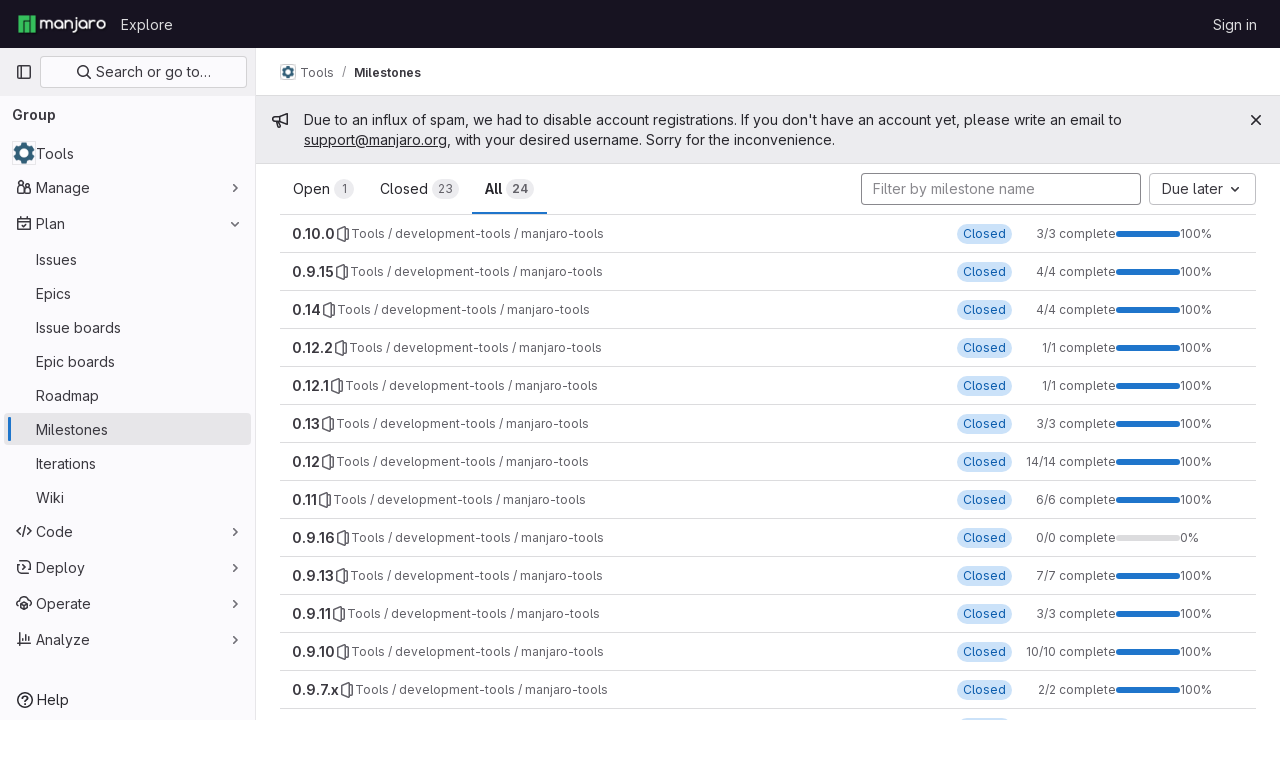

--- FILE ---
content_type: text/html; charset=utf-8
request_url: https://gitlab.manjaro.org/groups/tools/-/milestones?sort=due_date_desc&state=all
body_size: 9071
content:



<!DOCTYPE html>
<html class="gl-light ui-neutral with-top-bar with-header " lang="en">
<head prefix="og: http://ogp.me/ns#">
<meta charset="utf-8">
<meta content="IE=edge" http-equiv="X-UA-Compatible">
<meta content="width=device-width, initial-scale=1" name="viewport">
<title>Milestones · Tools · GitLab</title>
<script>
//<![CDATA[
window.gon={};gon.api_version="v4";gon.default_avatar_url="https://gitlab.manjaro.org/assets/no_avatar-849f9c04a3a0d0cea2424ae97b27447dc64a7dbfae83c036c45b403392f0e8ba.png";gon.max_file_size=10;gon.asset_host=null;gon.webpack_public_path="/assets/webpack/";gon.relative_url_root="";gon.user_color_mode="gl-light";gon.user_color_scheme="white";gon.markdown_surround_selection=null;gon.markdown_automatic_lists=null;gon.math_rendering_limits_enabled=true;gon.recaptcha_api_server_url="https://www.recaptcha.net/recaptcha/api.js";gon.recaptcha_sitekey="";gon.gitlab_url="https://gitlab.manjaro.org";gon.promo_url="https://about.gitlab.com";gon.forum_url="https://forum.gitlab.com";gon.docs_url="https://docs.gitlab.com";gon.revision="610a89e5348";gon.feature_category="team_planning";gon.gitlab_logo="/assets/gitlab_logo-2957169c8ef64c58616a1ac3f4fc626e8a35ce4eb3ed31bb0d873712f2a041a0.png";gon.secure=true;gon.sprite_icons="/assets/icons-aa2c8ddf99d22b77153ca2bb092a23889c12c597fc8b8de94b0f730eb53513f6.svg";gon.sprite_file_icons="/assets/file_icons/file_icons-59d148c7ea628b0ec3975493002fa45de1d4d8c15b2bf59775965ab9d67d62ab.svg";gon.emoji_sprites_css_path="/assets/emoji_sprites-bd26211944b9d072037ec97cb138f1a52cd03ef185cd38b8d1fcc963245199a1.css";gon.emoji_backend_version=4;gon.gridstack_css_path="/assets/lazy_bundles/gridstack-4cd1da7c8adb8553e78a4f5545a8ab57a46258e091e6ac0382e6de79bca5ea3c.css";gon.test_env=false;gon.disable_animations=false;gon.suggested_label_colors={"#cc338b":"Magenta-pink","#dc143c":"Crimson","#c21e56":"Rose red","#cd5b45":"Dark coral","#ed9121":"Carrot orange","#eee600":"Titanium yellow","#009966":"Green-cyan","#8fbc8f":"Dark sea green","#6699cc":"Blue-gray","#e6e6fa":"Lavender","#9400d3":"Dark violet","#330066":"Deep violet","#36454f":"Charcoal grey","#808080":"Gray"};gon.first_day_of_week=1;gon.time_display_relative=true;gon.time_display_format=0;gon.ee=true;gon.jh=false;gon.dot_com=false;gon.uf_error_prefix="UF";gon.pat_prefix="glpat-";gon.keyboard_shortcuts_enabled=true;gon.diagramsnet_url="https://embed.diagrams.net";gon.features={"sourceEditorToolbar":false,"vscodeWebIde":true,"uiForOrganizations":false,"organizationSwitching":false,"findAndReplace":false,"removeMonitorMetrics":true,"workItemsViewPreference":false,"searchButtonTopRight":false,"markdownPasteUrl":false,"mergeRequestDashboard":false,"duoChatDynamicDimension":true,"duoChatMultiThread":false,"advancedContextResolver":true,"vulnerabilityReportTypeScannerFilter":false};gon.roadmap_epics_limit=1000;
//]]>
</script>






<link rel="stylesheet" href="/assets/application-61901f0326d988f31e7216b84669e4fa62cd86a0de409e286e83cd639cc996d4.css" />
<link rel="stylesheet" href="/assets/page_bundles/milestone-fc7f48d6e45a416291d8f5f38e23b37c61b48e9633dbe5c0bf472bae00ad666d.css" /><link rel="stylesheet" href="/assets/page_bundles/commit_description-1e2cba4dda3c7b30dd84924809020c569f1308dea51520fe1dd5d4ce31403195.css" /><link rel="stylesheet" href="/assets/page_bundles/work_items-22a76cdd1fe2ae5431b7ff603f86212acaf81b49c4a932f19e3b3222dc1881ee.css" /><link rel="stylesheet" href="/assets/page_bundles/notes_shared-30de79203a0836dddd3a4cf7364d63afb16a0f2deb0bbc654b00692872696739.css" />
<link rel="stylesheet" href="/assets/application_utilities-58bec0f2dc46133fc9e8548af9854688398e9d7263cc0fd95ec5739f2a069dec.css" />
<link rel="stylesheet" href="/assets/tailwind-5a00dff8ce8fc18c18a3c6b73b419c326b11e7dafe7cb551d38642da788f5e8f.css" />


<link rel="stylesheet" href="/assets/fonts-fae5d3f79948bd85f18b6513a025f863b19636e85b09a1492907eb4b1bb0557b.css" />
<link rel="stylesheet" href="/assets/highlight/themes/white-99cce4f4b362f6840d7134d4129668929fde49c4da11d6ebf17f99768adbd868.css" />


<link rel="preload" href="/assets/application_utilities-58bec0f2dc46133fc9e8548af9854688398e9d7263cc0fd95ec5739f2a069dec.css" as="style" type="text/css">
<link rel="preload" href="/assets/application-61901f0326d988f31e7216b84669e4fa62cd86a0de409e286e83cd639cc996d4.css" as="style" type="text/css">
<link rel="preload" href="/assets/highlight/themes/white-99cce4f4b362f6840d7134d4129668929fde49c4da11d6ebf17f99768adbd868.css" as="style" type="text/css">




<script src="/assets/webpack/commons-pages.groups.analytics.dashboards-pages.groups.harbor.repositories-pages.groups.iteration_ca-fae0f519.5b107e61.chunk.js" defer="defer"></script>
<script src="/assets/webpack/commons-pages.groups.new-pages.import.gitlab_projects.new-pages.import.manifest.new-pages.projects.n-44c6c18e.77d582f4.chunk.js" defer="defer"></script>
<script src="/assets/webpack/commons-pages.search.show-super_sidebar.3f577741.chunk.js" defer="defer"></script>
<script src="/assets/webpack/super_sidebar.07831d6d.chunk.js" defer="defer"></script>
<script src="/assets/webpack/commons-pages.admin.application_settings-pages.admin.application_settings.analytics-pages.admin.appl-7e778681.adff267d.chunk.js" defer="defer"></script>
<script src="/assets/webpack/pages.groups.milestones.index.b9ae50b0.chunk.js" defer="defer"></script>
<script src="/assets/webpack/runtime.5ad91b6f.bundle.js" defer="defer"></script>
<script src="/assets/webpack/main.a61010e6.chunk.js" defer="defer"></script>
<script src="/assets/webpack/redirect_listbox.1594b210.chunk.js" defer="defer"></script>
<meta content="object" property="og:type">
<meta content="GitLab" property="og:site_name">
<meta content="Milestones · Tools · GitLab" property="og:title">
<meta content="Tools for Manjaro" property="og:description">
<meta content="https://gitlab.manjaro.org/uploads/-/system/group/avatar/8/preferences-activities.png" property="og:image">
<meta content="64" property="og:image:width">
<meta content="64" property="og:image:height">
<meta content="https://gitlab.manjaro.org/groups/tools/-/milestones?sort=due_date_desc&amp;state=all" property="og:url">
<meta content="summary" property="twitter:card">
<meta content="Milestones · Tools · GitLab" property="twitter:title">
<meta content="Tools for Manjaro" property="twitter:description">
<meta content="https://gitlab.manjaro.org/uploads/-/system/group/avatar/8/preferences-activities.png" property="twitter:image">

<meta name="csrf-param" content="authenticity_token" />
<meta name="csrf-token" content="0HkToFNYpSY6Ick-obdBDgCSco5CztVGjlTuNdsbXjLZiujBkC6sbIx3wlUt2O3w_1q_WVhZXwTJKLZ7nt90gg" />
<meta name="csp-nonce" />
<meta name="action-cable-url" content="/-/cable" />
<link href="/-/manifest.json" rel="manifest">
<link rel="icon" type="image/png" href="/assets/favicon-72a2cad5025aa931d6ea56c3201d1f18e68a8cd39788c7c80d5b2b82aa5143ef.png" id="favicon" data-original-href="/assets/favicon-72a2cad5025aa931d6ea56c3201d1f18e68a8cd39788c7c80d5b2b82aa5143ef.png" />
<link rel="apple-touch-icon" type="image/x-icon" href="/assets/apple-touch-icon-b049d4bc0dd9626f31db825d61880737befc7835982586d015bded10b4435460.png" />
<link href="/search/opensearch.xml" rel="search" title="Search GitLab" type="application/opensearchdescription+xml">




<meta content="Tools for Manjaro" name="description">
<meta content="#ececef" name="theme-color">
</head>

<body class="tab-width-8 gl-browser-chrome gl-platform-mac" data-group="tools" data-group-full-path="tools" data-page="groups:milestones:index">

<script>
//<![CDATA[
gl = window.gl || {};
gl.client = {"isChrome":true,"isMac":true};


//]]>
</script>


<header class="header-logged-out" data-testid="navbar">
<a class="gl-sr-only gl-accessibility" href="#content-body">Skip to content</a>
<div class="container-fluid">
<nav aria-label="Explore GitLab" class="header-logged-out-nav gl-flex gl-gap-3 gl-justify-between">
<div class="gl-flex gl-items-center gl-gap-1">
<span class="gl-sr-only">GitLab</span>
<a title="Homepage" id="logo" class="header-logged-out-logo has-tooltip" aria-label="Homepage" href="/"><img class="brand-header-logo lazy" alt="" data-src="/uploads/-/system/appearance/header_logo/1/logo-gitlab.png" src="[data-uri]" />
</a></div>
<ul class="gl-list-none gl-p-0 gl-m-0 gl-flex gl-gap-3 gl-items-center gl-grow">
<li class="header-logged-out-nav-item">
<a class="" href="/explore">Explore</a>
</li>
</ul>
<ul class="gl-list-none gl-p-0 gl-m-0 gl-flex gl-gap-3 gl-items-center gl-justify-end">
<li class="header-logged-out-nav-item">
<a href="/users/sign_in?redirect_to_referer=yes">Sign in</a>
</li>
</ul>
</nav>
</div>
</header>

<div class="layout-page page-with-super-sidebar">
<aside class="js-super-sidebar super-sidebar super-sidebar-loading" data-command-palette="{}" data-force-desktop-expanded-sidebar="" data-is-saas="false" data-root-path="/" data-sidebar="{&quot;is_logged_in&quot;:false,&quot;context_switcher_links&quot;:[{&quot;title&quot;:&quot;Explore&quot;,&quot;link&quot;:&quot;/explore&quot;,&quot;icon&quot;:&quot;compass&quot;}],&quot;current_menu_items&quot;:[{&quot;id&quot;:&quot;group_overview&quot;,&quot;title&quot;:&quot;Tools&quot;,&quot;avatar&quot;:&quot;/uploads/-/system/group/avatar/8/preferences-activities.png&quot;,&quot;entity_id&quot;:8,&quot;link&quot;:&quot;/tools&quot;,&quot;is_active&quot;:false},{&quot;id&quot;:&quot;manage_menu&quot;,&quot;title&quot;:&quot;Manage&quot;,&quot;icon&quot;:&quot;users&quot;,&quot;avatar_shape&quot;:&quot;rect&quot;,&quot;link&quot;:&quot;/groups/tools/-/activity&quot;,&quot;is_active&quot;:false,&quot;items&quot;:[{&quot;id&quot;:&quot;activity&quot;,&quot;title&quot;:&quot;Activity&quot;,&quot;link&quot;:&quot;/groups/tools/-/activity&quot;,&quot;is_active&quot;:false},{&quot;id&quot;:&quot;members&quot;,&quot;title&quot;:&quot;Members&quot;,&quot;link&quot;:&quot;/groups/tools/-/group_members&quot;,&quot;is_active&quot;:false},{&quot;id&quot;:&quot;labels&quot;,&quot;title&quot;:&quot;Labels&quot;,&quot;link&quot;:&quot;/groups/tools/-/labels&quot;,&quot;is_active&quot;:false}],&quot;separated&quot;:false},{&quot;id&quot;:&quot;plan_menu&quot;,&quot;title&quot;:&quot;Plan&quot;,&quot;icon&quot;:&quot;planning&quot;,&quot;avatar_shape&quot;:&quot;rect&quot;,&quot;link&quot;:&quot;/groups/tools/-/issues&quot;,&quot;is_active&quot;:true,&quot;items&quot;:[{&quot;id&quot;:&quot;group_issue_list&quot;,&quot;title&quot;:&quot;Issues&quot;,&quot;link&quot;:&quot;/groups/tools/-/issues&quot;,&quot;pill_count_field&quot;:&quot;openIssuesCount&quot;,&quot;link_classes&quot;:&quot;has-sub-items&quot;,&quot;is_active&quot;:false},{&quot;id&quot;:&quot;group_epic_list&quot;,&quot;title&quot;:&quot;Epics&quot;,&quot;link&quot;:&quot;/groups/tools/-/epics&quot;,&quot;pill_count_field&quot;:&quot;openEpicsCount&quot;,&quot;link_classes&quot;:&quot;has-sub-items&quot;,&quot;is_active&quot;:false},{&quot;id&quot;:&quot;issue_boards&quot;,&quot;title&quot;:&quot;Issue boards&quot;,&quot;link&quot;:&quot;/groups/tools/-/boards&quot;,&quot;is_active&quot;:false},{&quot;id&quot;:&quot;epic_boards&quot;,&quot;title&quot;:&quot;Epic boards&quot;,&quot;link&quot;:&quot;/groups/tools/-/epic_boards&quot;,&quot;link_classes&quot;:&quot;home&quot;,&quot;is_active&quot;:false},{&quot;id&quot;:&quot;roadmap&quot;,&quot;title&quot;:&quot;Roadmap&quot;,&quot;link&quot;:&quot;/groups/tools/-/roadmap&quot;,&quot;link_classes&quot;:&quot;home&quot;,&quot;is_active&quot;:false},{&quot;id&quot;:&quot;milestones&quot;,&quot;title&quot;:&quot;Milestones&quot;,&quot;link&quot;:&quot;/groups/tools/-/milestones&quot;,&quot;is_active&quot;:true},{&quot;id&quot;:&quot;iterations&quot;,&quot;title&quot;:&quot;Iterations&quot;,&quot;link&quot;:&quot;/groups/tools/-/cadences&quot;,&quot;is_active&quot;:false},{&quot;id&quot;:&quot;group_wiki&quot;,&quot;title&quot;:&quot;Wiki&quot;,&quot;link&quot;:&quot;https://gitlab.manjaro.org/groups/tools/-/wikis/home&quot;,&quot;link_classes&quot;:&quot;shortcuts-wiki&quot;,&quot;is_active&quot;:false}],&quot;separated&quot;:false},{&quot;id&quot;:&quot;code_menu&quot;,&quot;title&quot;:&quot;Code&quot;,&quot;icon&quot;:&quot;code&quot;,&quot;avatar_shape&quot;:&quot;rect&quot;,&quot;link&quot;:&quot;/groups/tools/-/merge_requests&quot;,&quot;is_active&quot;:false,&quot;items&quot;:[{&quot;id&quot;:&quot;group_merge_request_list&quot;,&quot;title&quot;:&quot;Merge requests&quot;,&quot;link&quot;:&quot;/groups/tools/-/merge_requests&quot;,&quot;pill_count_field&quot;:&quot;openMergeRequestsCount&quot;,&quot;is_active&quot;:false}],&quot;separated&quot;:false},{&quot;id&quot;:&quot;deploy_menu&quot;,&quot;title&quot;:&quot;Deploy&quot;,&quot;icon&quot;:&quot;deployments&quot;,&quot;avatar_shape&quot;:&quot;rect&quot;,&quot;link&quot;:&quot;/groups/tools/-/packages&quot;,&quot;is_active&quot;:false,&quot;items&quot;:[{&quot;id&quot;:&quot;packages_registry&quot;,&quot;title&quot;:&quot;Package Registry&quot;,&quot;link&quot;:&quot;/groups/tools/-/packages&quot;,&quot;is_active&quot;:false}],&quot;separated&quot;:false},{&quot;id&quot;:&quot;operations_menu&quot;,&quot;title&quot;:&quot;Operate&quot;,&quot;icon&quot;:&quot;cloud-pod&quot;,&quot;avatar_shape&quot;:&quot;rect&quot;,&quot;link&quot;:&quot;/groups/tools/-/terraform_module_registry&quot;,&quot;is_active&quot;:false,&quot;items&quot;:[{&quot;id&quot;:&quot;infrastructure_registry&quot;,&quot;title&quot;:&quot;Terraform modules&quot;,&quot;link&quot;:&quot;/groups/tools/-/terraform_module_registry&quot;,&quot;is_active&quot;:false}],&quot;separated&quot;:false},{&quot;id&quot;:&quot;analyze_menu&quot;,&quot;title&quot;:&quot;Analyze&quot;,&quot;icon&quot;:&quot;chart&quot;,&quot;avatar_shape&quot;:&quot;rect&quot;,&quot;link&quot;:&quot;/groups/tools/-/insights/&quot;,&quot;is_active&quot;:false,&quot;items&quot;:[{&quot;id&quot;:&quot;insights&quot;,&quot;title&quot;:&quot;Insights&quot;,&quot;link&quot;:&quot;/groups/tools/-/insights/&quot;,&quot;link_classes&quot;:&quot;shortcuts-group-insights&quot;,&quot;is_active&quot;:false},{&quot;id&quot;:&quot;issues_analytics&quot;,&quot;title&quot;:&quot;Issue analytics&quot;,&quot;link&quot;:&quot;/groups/tools/-/issues_analytics&quot;,&quot;is_active&quot;:false}],&quot;separated&quot;:false}],&quot;current_context_header&quot;:&quot;Group&quot;,&quot;support_path&quot;:&quot;https://about.gitlab.com/get-help/&quot;,&quot;docs_path&quot;:&quot;/help/docs&quot;,&quot;display_whats_new&quot;:false,&quot;show_version_check&quot;:null,&quot;search&quot;:{&quot;search_path&quot;:&quot;/search&quot;,&quot;issues_path&quot;:&quot;/dashboard/issues&quot;,&quot;mr_path&quot;:&quot;/dashboard/merge_requests&quot;,&quot;autocomplete_path&quot;:&quot;/search/autocomplete&quot;,&quot;settings_path&quot;:&quot;/search/settings&quot;,&quot;search_context&quot;:{&quot;group&quot;:{&quot;id&quot;:8,&quot;name&quot;:&quot;Tools&quot;,&quot;full_name&quot;:&quot;Tools&quot;},&quot;group_metadata&quot;:{&quot;issues_path&quot;:&quot;/groups/tools/-/issues&quot;,&quot;mr_path&quot;:&quot;/groups/tools/-/merge_requests&quot;},&quot;scope&quot;:null,&quot;for_snippets&quot;:null}},&quot;panel_type&quot;:&quot;group&quot;,&quot;shortcut_links&quot;:[{&quot;title&quot;:&quot;Snippets&quot;,&quot;href&quot;:&quot;/explore/snippets&quot;,&quot;css_class&quot;:&quot;dashboard-shortcuts-snippets&quot;},{&quot;title&quot;:&quot;Groups&quot;,&quot;href&quot;:&quot;/explore/groups&quot;,&quot;css_class&quot;:&quot;dashboard-shortcuts-groups&quot;},{&quot;title&quot;:&quot;Projects&quot;,&quot;href&quot;:&quot;/explore/projects/starred&quot;,&quot;css_class&quot;:&quot;dashboard-shortcuts-projects&quot;}],&quot;terms&quot;:null}"></aside>

<div class="content-wrapper">
<div class="broadcast-wrapper">

<div class="gl-broadcast-message banner js-broadcast-notification-1 light" data-broadcast-banner data-testid="banner-broadcast-message" role="alert">
<div class="gl-broadcast-message-content">
<div class="gl-broadcast-message-icon">
<svg class="s16" data-testid="bullhorn-icon"><use href="/assets/icons-aa2c8ddf99d22b77153ca2bb092a23889c12c597fc8b8de94b0f730eb53513f6.svg#bullhorn"></use></svg>
</div>
<div class="gl-broadcast-message-text">
<h2 class="gl-sr-only">Admin message</h2>
<p>Due to an influx of spam, we had to disable account registrations. If you don't have an account yet, please write an email to <a href="mailto:support@manjaro.org">support@manjaro.org</a>, with your desired username. Sorry for the inconvenience.</p>
</div>
</div>
<button class="gl-button btn btn-icon btn-sm btn-default btn-default-tertiary gl-broadcast-message-dismiss js-dismiss-current-broadcast-notification" aria-label="Close" data-id="1" data-expire-date="2030-09-14T03:40:08Z" data-cookie-key="hide_broadcast_message_1" type="button"><svg class="s16 gl-icon gl-button-icon " data-testid="close-icon"><use href="/assets/icons-aa2c8ddf99d22b77153ca2bb092a23889c12c597fc8b8de94b0f730eb53513f6.svg#close"></use></svg>

</button>
</div>





</div>
<div class="alert-wrapper alert-wrapper-top-space gl-flex gl-flex-col gl-gap-3 container-fluid container-limited">






























</div>
<div class="top-bar-fixed container-fluid" data-testid="top-bar">
<div class="top-bar-container gl-flex gl-items-center gl-gap-2">
<div class="gl-grow gl-basis-0 gl-flex gl-items-center gl-justify-start gl-gap-3">
<button class="gl-button btn btn-icon btn-md btn-default btn-default-tertiary js-super-sidebar-toggle-expand super-sidebar-toggle -gl-ml-3" aria-controls="super-sidebar" aria-expanded="false" aria-label="Primary navigation sidebar" type="button"><svg class="s16 gl-icon gl-button-icon " data-testid="sidebar-icon"><use href="/assets/icons-aa2c8ddf99d22b77153ca2bb092a23889c12c597fc8b8de94b0f730eb53513f6.svg#sidebar"></use></svg>

</button>
<script type="application/ld+json">
{"@context":"https://schema.org","@type":"BreadcrumbList","itemListElement":[{"@type":"ListItem","position":1,"name":"Tools","item":"https://gitlab.manjaro.org/tools"},{"@type":"ListItem","position":2,"name":"Milestones","item":"https://gitlab.manjaro.org/groups/tools/-/milestones?sort=due_date_desc\u0026state=all"}]}


</script>
<div data-testid="breadcrumb-links" id="js-vue-page-breadcrumbs-wrapper">
<div data-breadcrumbs-json="[{&quot;text&quot;:&quot;Tools&quot;,&quot;href&quot;:&quot;/tools&quot;,&quot;avatarPath&quot;:&quot;/uploads/-/system/group/avatar/8/preferences-activities.png&quot;},{&quot;text&quot;:&quot;Milestones&quot;,&quot;href&quot;:&quot;/groups/tools/-/milestones?sort=due_date_desc\u0026state=all&quot;,&quot;avatarPath&quot;:null}]" id="js-vue-page-breadcrumbs"></div>
<div id="js-injected-page-breadcrumbs"></div>
</div>


</div>
<div class="gl-flex-none gl-flex gl-items-center gl-justify-center">
<div id="js-advanced-search-modal"></div>

</div>
<div class="gl-grow gl-basis-0 gl-flex gl-items-center gl-justify-end">
<div id="js-work-item-feedback"></div>


</div>
</div>
</div>

<div class="container-fluid container-limited ">
<main class="content" id="content-body">
<div class="flash-container flash-container-page sticky" data-testid="flash-container">
<div id="js-global-alerts"></div>
</div>






<div class="top-area">
<ul class="gl-border-b-0 gl-grow nav gl-tabs-nav" data-testid="milestones-filter" role="tablist"><li role="presentation" class="nav-item"><a role="tab" class="nav-link gl-tab-nav-item" href="/groups/tools/-/milestones?state=opened">Open
<span class="gl-badge badge badge-pill badge-muted gl-tab-counter-badge gl-hidden sm:gl-inline-flex"><span class="gl-badge-content">1</span></span>
</a></li><li role="presentation" class="nav-item"><a role="tab" class="nav-link gl-tab-nav-item" href="/groups/tools/-/milestones?sort=due_date_desc&amp;state=closed">Closed
<span class="gl-badge badge badge-pill badge-muted gl-tab-counter-badge gl-hidden sm:gl-inline-flex"><span class="gl-badge-content">23</span></span>
</a></li><li role="presentation" class="nav-item"><a role="tab" class="nav-link gl-tab-nav-item active gl-tab-nav-item-active" href="/groups/tools/-/milestones?sort=due_date_desc&amp;state=all">All
<span class="gl-badge badge badge-pill badge-muted gl-tab-counter-badge gl-hidden sm:gl-inline-flex"><span class="gl-badge-content">24</span></span>
</a></li></ul>
<div class="nav-controls">
<form action="/groups/tools/-/milestones" accept-charset="UTF-8" method="get"><input type="search" name="search_title" id="search_title" placeholder="Filter by milestone name" class="form-control gl-form-input input-short" spellcheck="false" />
<input type="hidden" name="state" id="state" value="all" autocomplete="off" />
<input type="hidden" name="sort" id="sort" value="due_date_desc" autocomplete="off" />
</form>
<div>
<div class="gl-new-dropdown js-redirect-listbox" data-items="[{&quot;value&quot;:&quot;due_date_asc&quot;,&quot;text&quot;:&quot;Due soon&quot;,&quot;href&quot;:&quot;/groups/tools/-/milestones?sort=due_date_asc\u0026state=all&quot;},{&quot;value&quot;:&quot;due_date_desc&quot;,&quot;text&quot;:&quot;Due later&quot;,&quot;href&quot;:&quot;/groups/tools/-/milestones?sort=due_date_desc\u0026state=all&quot;},{&quot;value&quot;:&quot;start_date_asc&quot;,&quot;text&quot;:&quot;Start soon&quot;,&quot;href&quot;:&quot;/groups/tools/-/milestones?sort=start_date_asc\u0026state=all&quot;},{&quot;value&quot;:&quot;start_date_desc&quot;,&quot;text&quot;:&quot;Start later&quot;,&quot;href&quot;:&quot;/groups/tools/-/milestones?sort=start_date_desc\u0026state=all&quot;},{&quot;value&quot;:&quot;name_asc&quot;,&quot;text&quot;:&quot;Name, ascending&quot;,&quot;href&quot;:&quot;/groups/tools/-/milestones?sort=name_asc\u0026state=all&quot;},{&quot;value&quot;:&quot;name_desc&quot;,&quot;text&quot;:&quot;Name, descending&quot;,&quot;href&quot;:&quot;/groups/tools/-/milestones?sort=name_desc\u0026state=all&quot;}]" data-selected="due_date_desc"><button class="gl-button btn btn-md btn-default gl-new-dropdown-toggle" type="button"><span class="gl-button-text">
<span class="gl-new-dropdown-button-text">Due later</span><svg class="s16 gl-button-icon gl-new-dropdown-chevron gl-icon" data-testid="chevron-down-icon"><use href="/assets/icons-aa2c8ddf99d22b77153ca2bb092a23889c12c597fc8b8de94b0f730eb53513f6.svg#chevron-down"></use></svg>
</span>

</button></div>
</div>

</div>
</div>
<div class="milestones">
<div id="js-delete-milestone-modal"></div>
<ul class="content-list">
<li class="!gl-py-3 milestone milestone-closed" id="milestone_26">
<div class="gl-flex gl-gap-3 gl-px-4">
<div class="gl-flex gl-gap-4 gl-grow gl-flex-wrap sm:gl-flex-nowrap">
<div class="gl-flex gl-flex-wrap gl-grow gl-gap-4 gl-gap-y-0 gl-items-center xl:gl-basis-1/2 gl-w-full sm:gl-w-auto">
<div class="gl-shrink gl-font-bold" data-qa-milestone-title="0.10.0" data-testid="milestone-link">
<a href="/tools/development-tools/manjaro-tools/-/milestones/18">0.10.0</a>
</div>
<div class="gl-flex gl-shrink-0 gl-items-center gl-gap-2 gl-text-subtle gl-text-sm">
<svg class="s16" data-testid="project-icon"><use href="/assets/icons-aa2c8ddf99d22b77153ca2bb092a23889c12c597fc8b8de94b0f730eb53513f6.svg#project"></use></svg>
<div>
Tools / development-tools / manjaro-tools
</div>
</div>
</div>
<div class="gl-flex gl-shrink-0 gl-gap-3 gl-items-center gl-justify-end gl-text-sm gl-whitespace-nowrap xl:gl-basis-[17rem]">
<div>
<span class="gl-badge badge badge-pill badge-info"><span class="gl-badge-content">Closed</span></span>
</div>
</div>
<div class="gl-flex gl-shrink-0 gl-items-center gl-gap-3 gl-justify-end gl-text-subtle gl-text-sm xl:gl-basis-1/5">
<div class="gl-text-right gl-w-[6.5rem] gl-hidden md:gl-block">
3/3 complete
</div>
<div class="gl-w-11">
<div class="gl-progress-bar progress">
<div class="gl-progress gl-progress-bar-primary" style="width: 100%;"></div>
</div>

</div>
<div class="gl-whitespace-nowrap gl-shrink-0 gl-w-8">
100%
</div>
</div>
</div>
<div class="gl-w-6 gl-flex gl-items-center">
<div class="js-vue-milestone-actions" data-close-url="" data-edit-url="" data-group-name="" data-id="26" data-is-active="false" data-issue-count="3" data-merge-request-count="0" data-milestone-url="/tools/development-tools/manjaro-tools/-/milestones/18" data-promote-url="" data-reopen-url="" data-show-delete="false" data-size="small" data-title="0.10.0"></div>
</div>
</div>
</li>


<li class="!gl-py-3 milestone milestone-closed" id="milestone_25">
<div class="gl-flex gl-gap-3 gl-px-4">
<div class="gl-flex gl-gap-4 gl-grow gl-flex-wrap sm:gl-flex-nowrap">
<div class="gl-flex gl-flex-wrap gl-grow gl-gap-4 gl-gap-y-0 gl-items-center xl:gl-basis-1/2 gl-w-full sm:gl-w-auto">
<div class="gl-shrink gl-font-bold" data-qa-milestone-title="0.9.15" data-testid="milestone-link">
<a href="/tools/development-tools/manjaro-tools/-/milestones/16">0.9.15</a>
</div>
<div class="gl-flex gl-shrink-0 gl-items-center gl-gap-2 gl-text-subtle gl-text-sm">
<svg class="s16" data-testid="project-icon"><use href="/assets/icons-aa2c8ddf99d22b77153ca2bb092a23889c12c597fc8b8de94b0f730eb53513f6.svg#project"></use></svg>
<div>
Tools / development-tools / manjaro-tools
</div>
</div>
</div>
<div class="gl-flex gl-shrink-0 gl-gap-3 gl-items-center gl-justify-end gl-text-sm gl-whitespace-nowrap xl:gl-basis-[17rem]">
<div>
<span class="gl-badge badge badge-pill badge-info"><span class="gl-badge-content">Closed</span></span>
</div>
</div>
<div class="gl-flex gl-shrink-0 gl-items-center gl-gap-3 gl-justify-end gl-text-subtle gl-text-sm xl:gl-basis-1/5">
<div class="gl-text-right gl-w-[6.5rem] gl-hidden md:gl-block">
4/4 complete
</div>
<div class="gl-w-11">
<div class="gl-progress-bar progress">
<div class="gl-progress gl-progress-bar-primary" style="width: 100%;"></div>
</div>

</div>
<div class="gl-whitespace-nowrap gl-shrink-0 gl-w-8">
100%
</div>
</div>
</div>
<div class="gl-w-6 gl-flex gl-items-center">
<div class="js-vue-milestone-actions" data-close-url="" data-edit-url="" data-group-name="" data-id="25" data-is-active="false" data-issue-count="4" data-merge-request-count="0" data-milestone-url="/tools/development-tools/manjaro-tools/-/milestones/16" data-promote-url="" data-reopen-url="" data-show-delete="false" data-size="small" data-title="0.9.15"></div>
</div>
</div>
</li>


<li class="!gl-py-3 milestone milestone-closed" id="milestone_24">
<div class="gl-flex gl-gap-3 gl-px-4">
<div class="gl-flex gl-gap-4 gl-grow gl-flex-wrap sm:gl-flex-nowrap">
<div class="gl-flex gl-flex-wrap gl-grow gl-gap-4 gl-gap-y-0 gl-items-center xl:gl-basis-1/2 gl-w-full sm:gl-w-auto">
<div class="gl-shrink gl-font-bold" data-qa-milestone-title="0.14" data-testid="milestone-link">
<a href="/tools/development-tools/manjaro-tools/-/milestones/24">0.14</a>
</div>
<div class="gl-flex gl-shrink-0 gl-items-center gl-gap-2 gl-text-subtle gl-text-sm">
<svg class="s16" data-testid="project-icon"><use href="/assets/icons-aa2c8ddf99d22b77153ca2bb092a23889c12c597fc8b8de94b0f730eb53513f6.svg#project"></use></svg>
<div>
Tools / development-tools / manjaro-tools
</div>
</div>
</div>
<div class="gl-flex gl-shrink-0 gl-gap-3 gl-items-center gl-justify-end gl-text-sm gl-whitespace-nowrap xl:gl-basis-[17rem]">
<div>
<span class="gl-badge badge badge-pill badge-info"><span class="gl-badge-content">Closed</span></span>
</div>
</div>
<div class="gl-flex gl-shrink-0 gl-items-center gl-gap-3 gl-justify-end gl-text-subtle gl-text-sm xl:gl-basis-1/5">
<div class="gl-text-right gl-w-[6.5rem] gl-hidden md:gl-block">
4/4 complete
</div>
<div class="gl-w-11">
<div class="gl-progress-bar progress">
<div class="gl-progress gl-progress-bar-primary" style="width: 100%;"></div>
</div>

</div>
<div class="gl-whitespace-nowrap gl-shrink-0 gl-w-8">
100%
</div>
</div>
</div>
<div class="gl-w-6 gl-flex gl-items-center">
<div class="js-vue-milestone-actions" data-close-url="" data-edit-url="" data-group-name="" data-id="24" data-is-active="false" data-issue-count="4" data-merge-request-count="0" data-milestone-url="/tools/development-tools/manjaro-tools/-/milestones/24" data-promote-url="" data-reopen-url="" data-show-delete="false" data-size="small" data-title="0.14"></div>
</div>
</div>
</li>


<li class="!gl-py-3 milestone milestone-closed" id="milestone_23">
<div class="gl-flex gl-gap-3 gl-px-4">
<div class="gl-flex gl-gap-4 gl-grow gl-flex-wrap sm:gl-flex-nowrap">
<div class="gl-flex gl-flex-wrap gl-grow gl-gap-4 gl-gap-y-0 gl-items-center xl:gl-basis-1/2 gl-w-full sm:gl-w-auto">
<div class="gl-shrink gl-font-bold" data-qa-milestone-title="0.12.2" data-testid="milestone-link">
<a href="/tools/development-tools/manjaro-tools/-/milestones/23">0.12.2</a>
</div>
<div class="gl-flex gl-shrink-0 gl-items-center gl-gap-2 gl-text-subtle gl-text-sm">
<svg class="s16" data-testid="project-icon"><use href="/assets/icons-aa2c8ddf99d22b77153ca2bb092a23889c12c597fc8b8de94b0f730eb53513f6.svg#project"></use></svg>
<div>
Tools / development-tools / manjaro-tools
</div>
</div>
</div>
<div class="gl-flex gl-shrink-0 gl-gap-3 gl-items-center gl-justify-end gl-text-sm gl-whitespace-nowrap xl:gl-basis-[17rem]">
<div>
<span class="gl-badge badge badge-pill badge-info"><span class="gl-badge-content">Closed</span></span>
</div>
</div>
<div class="gl-flex gl-shrink-0 gl-items-center gl-gap-3 gl-justify-end gl-text-subtle gl-text-sm xl:gl-basis-1/5">
<div class="gl-text-right gl-w-[6.5rem] gl-hidden md:gl-block">
1/1 complete
</div>
<div class="gl-w-11">
<div class="gl-progress-bar progress">
<div class="gl-progress gl-progress-bar-primary" style="width: 100%;"></div>
</div>

</div>
<div class="gl-whitespace-nowrap gl-shrink-0 gl-w-8">
100%
</div>
</div>
</div>
<div class="gl-w-6 gl-flex gl-items-center">
<div class="js-vue-milestone-actions" data-close-url="" data-edit-url="" data-group-name="" data-id="23" data-is-active="false" data-issue-count="1" data-merge-request-count="0" data-milestone-url="/tools/development-tools/manjaro-tools/-/milestones/23" data-promote-url="" data-reopen-url="" data-show-delete="false" data-size="small" data-title="0.12.2"></div>
</div>
</div>
</li>


<li class="!gl-py-3 milestone milestone-closed" id="milestone_22">
<div class="gl-flex gl-gap-3 gl-px-4">
<div class="gl-flex gl-gap-4 gl-grow gl-flex-wrap sm:gl-flex-nowrap">
<div class="gl-flex gl-flex-wrap gl-grow gl-gap-4 gl-gap-y-0 gl-items-center xl:gl-basis-1/2 gl-w-full sm:gl-w-auto">
<div class="gl-shrink gl-font-bold" data-qa-milestone-title="0.12.1" data-testid="milestone-link">
<a href="/tools/development-tools/manjaro-tools/-/milestones/22">0.12.1</a>
</div>
<div class="gl-flex gl-shrink-0 gl-items-center gl-gap-2 gl-text-subtle gl-text-sm">
<svg class="s16" data-testid="project-icon"><use href="/assets/icons-aa2c8ddf99d22b77153ca2bb092a23889c12c597fc8b8de94b0f730eb53513f6.svg#project"></use></svg>
<div>
Tools / development-tools / manjaro-tools
</div>
</div>
</div>
<div class="gl-flex gl-shrink-0 gl-gap-3 gl-items-center gl-justify-end gl-text-sm gl-whitespace-nowrap xl:gl-basis-[17rem]">
<div>
<span class="gl-badge badge badge-pill badge-info"><span class="gl-badge-content">Closed</span></span>
</div>
</div>
<div class="gl-flex gl-shrink-0 gl-items-center gl-gap-3 gl-justify-end gl-text-subtle gl-text-sm xl:gl-basis-1/5">
<div class="gl-text-right gl-w-[6.5rem] gl-hidden md:gl-block">
1/1 complete
</div>
<div class="gl-w-11">
<div class="gl-progress-bar progress">
<div class="gl-progress gl-progress-bar-primary" style="width: 100%;"></div>
</div>

</div>
<div class="gl-whitespace-nowrap gl-shrink-0 gl-w-8">
100%
</div>
</div>
</div>
<div class="gl-w-6 gl-flex gl-items-center">
<div class="js-vue-milestone-actions" data-close-url="" data-edit-url="" data-group-name="" data-id="22" data-is-active="false" data-issue-count="1" data-merge-request-count="0" data-milestone-url="/tools/development-tools/manjaro-tools/-/milestones/22" data-promote-url="" data-reopen-url="" data-show-delete="false" data-size="small" data-title="0.12.1"></div>
</div>
</div>
</li>


<li class="!gl-py-3 milestone milestone-closed" id="milestone_21">
<div class="gl-flex gl-gap-3 gl-px-4">
<div class="gl-flex gl-gap-4 gl-grow gl-flex-wrap sm:gl-flex-nowrap">
<div class="gl-flex gl-flex-wrap gl-grow gl-gap-4 gl-gap-y-0 gl-items-center xl:gl-basis-1/2 gl-w-full sm:gl-w-auto">
<div class="gl-shrink gl-font-bold" data-qa-milestone-title="0.13" data-testid="milestone-link">
<a href="/tools/development-tools/manjaro-tools/-/milestones/21">0.13</a>
</div>
<div class="gl-flex gl-shrink-0 gl-items-center gl-gap-2 gl-text-subtle gl-text-sm">
<svg class="s16" data-testid="project-icon"><use href="/assets/icons-aa2c8ddf99d22b77153ca2bb092a23889c12c597fc8b8de94b0f730eb53513f6.svg#project"></use></svg>
<div>
Tools / development-tools / manjaro-tools
</div>
</div>
</div>
<div class="gl-flex gl-shrink-0 gl-gap-3 gl-items-center gl-justify-end gl-text-sm gl-whitespace-nowrap xl:gl-basis-[17rem]">
<div>
<span class="gl-badge badge badge-pill badge-info"><span class="gl-badge-content">Closed</span></span>
</div>
</div>
<div class="gl-flex gl-shrink-0 gl-items-center gl-gap-3 gl-justify-end gl-text-subtle gl-text-sm xl:gl-basis-1/5">
<div class="gl-text-right gl-w-[6.5rem] gl-hidden md:gl-block">
3/3 complete
</div>
<div class="gl-w-11">
<div class="gl-progress-bar progress">
<div class="gl-progress gl-progress-bar-primary" style="width: 100%;"></div>
</div>

</div>
<div class="gl-whitespace-nowrap gl-shrink-0 gl-w-8">
100%
</div>
</div>
</div>
<div class="gl-w-6 gl-flex gl-items-center">
<div class="js-vue-milestone-actions" data-close-url="" data-edit-url="" data-group-name="" data-id="21" data-is-active="false" data-issue-count="3" data-merge-request-count="0" data-milestone-url="/tools/development-tools/manjaro-tools/-/milestones/21" data-promote-url="" data-reopen-url="" data-show-delete="false" data-size="small" data-title="0.13"></div>
</div>
</div>
</li>


<li class="!gl-py-3 milestone milestone-closed" id="milestone_20">
<div class="gl-flex gl-gap-3 gl-px-4">
<div class="gl-flex gl-gap-4 gl-grow gl-flex-wrap sm:gl-flex-nowrap">
<div class="gl-flex gl-flex-wrap gl-grow gl-gap-4 gl-gap-y-0 gl-items-center xl:gl-basis-1/2 gl-w-full sm:gl-w-auto">
<div class="gl-shrink gl-font-bold" data-qa-milestone-title="0.12" data-testid="milestone-link">
<a href="/tools/development-tools/manjaro-tools/-/milestones/20">0.12</a>
</div>
<div class="gl-flex gl-shrink-0 gl-items-center gl-gap-2 gl-text-subtle gl-text-sm">
<svg class="s16" data-testid="project-icon"><use href="/assets/icons-aa2c8ddf99d22b77153ca2bb092a23889c12c597fc8b8de94b0f730eb53513f6.svg#project"></use></svg>
<div>
Tools / development-tools / manjaro-tools
</div>
</div>
</div>
<div class="gl-flex gl-shrink-0 gl-gap-3 gl-items-center gl-justify-end gl-text-sm gl-whitespace-nowrap xl:gl-basis-[17rem]">
<div>
<span class="gl-badge badge badge-pill badge-info"><span class="gl-badge-content">Closed</span></span>
</div>
</div>
<div class="gl-flex gl-shrink-0 gl-items-center gl-gap-3 gl-justify-end gl-text-subtle gl-text-sm xl:gl-basis-1/5">
<div class="gl-text-right gl-w-[6.5rem] gl-hidden md:gl-block">
14/14 complete
</div>
<div class="gl-w-11">
<div class="gl-progress-bar progress">
<div class="gl-progress gl-progress-bar-primary" style="width: 100%;"></div>
</div>

</div>
<div class="gl-whitespace-nowrap gl-shrink-0 gl-w-8">
100%
</div>
</div>
</div>
<div class="gl-w-6 gl-flex gl-items-center">
<div class="js-vue-milestone-actions" data-close-url="" data-edit-url="" data-group-name="" data-id="20" data-is-active="false" data-issue-count="14" data-merge-request-count="0" data-milestone-url="/tools/development-tools/manjaro-tools/-/milestones/20" data-promote-url="" data-reopen-url="" data-show-delete="false" data-size="small" data-title="0.12"></div>
</div>
</div>
</li>


<li class="!gl-py-3 milestone milestone-closed" id="milestone_19">
<div class="gl-flex gl-gap-3 gl-px-4">
<div class="gl-flex gl-gap-4 gl-grow gl-flex-wrap sm:gl-flex-nowrap">
<div class="gl-flex gl-flex-wrap gl-grow gl-gap-4 gl-gap-y-0 gl-items-center xl:gl-basis-1/2 gl-w-full sm:gl-w-auto">
<div class="gl-shrink gl-font-bold" data-qa-milestone-title="0.11" data-testid="milestone-link">
<a href="/tools/development-tools/manjaro-tools/-/milestones/19">0.11</a>
</div>
<div class="gl-flex gl-shrink-0 gl-items-center gl-gap-2 gl-text-subtle gl-text-sm">
<svg class="s16" data-testid="project-icon"><use href="/assets/icons-aa2c8ddf99d22b77153ca2bb092a23889c12c597fc8b8de94b0f730eb53513f6.svg#project"></use></svg>
<div>
Tools / development-tools / manjaro-tools
</div>
</div>
</div>
<div class="gl-flex gl-shrink-0 gl-gap-3 gl-items-center gl-justify-end gl-text-sm gl-whitespace-nowrap xl:gl-basis-[17rem]">
<div>
<span class="gl-badge badge badge-pill badge-info"><span class="gl-badge-content">Closed</span></span>
</div>
</div>
<div class="gl-flex gl-shrink-0 gl-items-center gl-gap-3 gl-justify-end gl-text-subtle gl-text-sm xl:gl-basis-1/5">
<div class="gl-text-right gl-w-[6.5rem] gl-hidden md:gl-block">
6/6 complete
</div>
<div class="gl-w-11">
<div class="gl-progress-bar progress">
<div class="gl-progress gl-progress-bar-primary" style="width: 100%;"></div>
</div>

</div>
<div class="gl-whitespace-nowrap gl-shrink-0 gl-w-8">
100%
</div>
</div>
</div>
<div class="gl-w-6 gl-flex gl-items-center">
<div class="js-vue-milestone-actions" data-close-url="" data-edit-url="" data-group-name="" data-id="19" data-is-active="false" data-issue-count="6" data-merge-request-count="0" data-milestone-url="/tools/development-tools/manjaro-tools/-/milestones/19" data-promote-url="" data-reopen-url="" data-show-delete="false" data-size="small" data-title="0.11"></div>
</div>
</div>
</li>


<li class="!gl-py-3 milestone milestone-closed" id="milestone_18">
<div class="gl-flex gl-gap-3 gl-px-4">
<div class="gl-flex gl-gap-4 gl-grow gl-flex-wrap sm:gl-flex-nowrap">
<div class="gl-flex gl-flex-wrap gl-grow gl-gap-4 gl-gap-y-0 gl-items-center xl:gl-basis-1/2 gl-w-full sm:gl-w-auto">
<div class="gl-shrink gl-font-bold" data-qa-milestone-title="0.9.16" data-testid="milestone-link">
<a href="/tools/development-tools/manjaro-tools/-/milestones/17">0.9.16</a>
</div>
<div class="gl-flex gl-shrink-0 gl-items-center gl-gap-2 gl-text-subtle gl-text-sm">
<svg class="s16" data-testid="project-icon"><use href="/assets/icons-aa2c8ddf99d22b77153ca2bb092a23889c12c597fc8b8de94b0f730eb53513f6.svg#project"></use></svg>
<div>
Tools / development-tools / manjaro-tools
</div>
</div>
</div>
<div class="gl-flex gl-shrink-0 gl-gap-3 gl-items-center gl-justify-end gl-text-sm gl-whitespace-nowrap xl:gl-basis-[17rem]">
<div>
<span class="gl-badge badge badge-pill badge-info"><span class="gl-badge-content">Closed</span></span>
</div>
</div>
<div class="gl-flex gl-shrink-0 gl-items-center gl-gap-3 gl-justify-end gl-text-subtle gl-text-sm xl:gl-basis-1/5">
<div class="gl-text-right gl-w-[6.5rem] gl-hidden md:gl-block">
0/0 complete
</div>
<div class="gl-w-11">
<div class="gl-progress-bar progress">
<div class="gl-progress gl-progress-bar-primary" style="width: 0%;"></div>
</div>

</div>
<div class="gl-whitespace-nowrap gl-shrink-0 gl-w-8">
0%
</div>
</div>
</div>
<div class="gl-w-6 gl-flex gl-items-center">
<div class="js-vue-milestone-actions" data-close-url="" data-edit-url="" data-group-name="" data-id="18" data-is-active="false" data-issue-count="0" data-merge-request-count="0" data-milestone-url="/tools/development-tools/manjaro-tools/-/milestones/17" data-promote-url="" data-reopen-url="" data-show-delete="false" data-size="small" data-title="0.9.16"></div>
</div>
</div>
</li>


<li class="!gl-py-3 milestone milestone-closed" id="milestone_17">
<div class="gl-flex gl-gap-3 gl-px-4">
<div class="gl-flex gl-gap-4 gl-grow gl-flex-wrap sm:gl-flex-nowrap">
<div class="gl-flex gl-flex-wrap gl-grow gl-gap-4 gl-gap-y-0 gl-items-center xl:gl-basis-1/2 gl-w-full sm:gl-w-auto">
<div class="gl-shrink gl-font-bold" data-qa-milestone-title="0.9.13" data-testid="milestone-link">
<a href="/tools/development-tools/manjaro-tools/-/milestones/15">0.9.13</a>
</div>
<div class="gl-flex gl-shrink-0 gl-items-center gl-gap-2 gl-text-subtle gl-text-sm">
<svg class="s16" data-testid="project-icon"><use href="/assets/icons-aa2c8ddf99d22b77153ca2bb092a23889c12c597fc8b8de94b0f730eb53513f6.svg#project"></use></svg>
<div>
Tools / development-tools / manjaro-tools
</div>
</div>
</div>
<div class="gl-flex gl-shrink-0 gl-gap-3 gl-items-center gl-justify-end gl-text-sm gl-whitespace-nowrap xl:gl-basis-[17rem]">
<div>
<span class="gl-badge badge badge-pill badge-info"><span class="gl-badge-content">Closed</span></span>
</div>
</div>
<div class="gl-flex gl-shrink-0 gl-items-center gl-gap-3 gl-justify-end gl-text-subtle gl-text-sm xl:gl-basis-1/5">
<div class="gl-text-right gl-w-[6.5rem] gl-hidden md:gl-block">
7/7 complete
</div>
<div class="gl-w-11">
<div class="gl-progress-bar progress">
<div class="gl-progress gl-progress-bar-primary" style="width: 100%;"></div>
</div>

</div>
<div class="gl-whitespace-nowrap gl-shrink-0 gl-w-8">
100%
</div>
</div>
</div>
<div class="gl-w-6 gl-flex gl-items-center">
<div class="js-vue-milestone-actions" data-close-url="" data-edit-url="" data-group-name="" data-id="17" data-is-active="false" data-issue-count="7" data-merge-request-count="0" data-milestone-url="/tools/development-tools/manjaro-tools/-/milestones/15" data-promote-url="" data-reopen-url="" data-show-delete="false" data-size="small" data-title="0.9.13"></div>
</div>
</div>
</li>


<li class="!gl-py-3 milestone milestone-closed" id="milestone_16">
<div class="gl-flex gl-gap-3 gl-px-4">
<div class="gl-flex gl-gap-4 gl-grow gl-flex-wrap sm:gl-flex-nowrap">
<div class="gl-flex gl-flex-wrap gl-grow gl-gap-4 gl-gap-y-0 gl-items-center xl:gl-basis-1/2 gl-w-full sm:gl-w-auto">
<div class="gl-shrink gl-font-bold" data-qa-milestone-title="0.9.11" data-testid="milestone-link">
<a href="/tools/development-tools/manjaro-tools/-/milestones/14">0.9.11</a>
</div>
<div class="gl-flex gl-shrink-0 gl-items-center gl-gap-2 gl-text-subtle gl-text-sm">
<svg class="s16" data-testid="project-icon"><use href="/assets/icons-aa2c8ddf99d22b77153ca2bb092a23889c12c597fc8b8de94b0f730eb53513f6.svg#project"></use></svg>
<div>
Tools / development-tools / manjaro-tools
</div>
</div>
</div>
<div class="gl-flex gl-shrink-0 gl-gap-3 gl-items-center gl-justify-end gl-text-sm gl-whitespace-nowrap xl:gl-basis-[17rem]">
<div>
<span class="gl-badge badge badge-pill badge-info"><span class="gl-badge-content">Closed</span></span>
</div>
</div>
<div class="gl-flex gl-shrink-0 gl-items-center gl-gap-3 gl-justify-end gl-text-subtle gl-text-sm xl:gl-basis-1/5">
<div class="gl-text-right gl-w-[6.5rem] gl-hidden md:gl-block">
3/3 complete
</div>
<div class="gl-w-11">
<div class="gl-progress-bar progress">
<div class="gl-progress gl-progress-bar-primary" style="width: 100%;"></div>
</div>

</div>
<div class="gl-whitespace-nowrap gl-shrink-0 gl-w-8">
100%
</div>
</div>
</div>
<div class="gl-w-6 gl-flex gl-items-center">
<div class="js-vue-milestone-actions" data-close-url="" data-edit-url="" data-group-name="" data-id="16" data-is-active="false" data-issue-count="3" data-merge-request-count="0" data-milestone-url="/tools/development-tools/manjaro-tools/-/milestones/14" data-promote-url="" data-reopen-url="" data-show-delete="false" data-size="small" data-title="0.9.11"></div>
</div>
</div>
</li>


<li class="!gl-py-3 milestone milestone-closed" id="milestone_15">
<div class="gl-flex gl-gap-3 gl-px-4">
<div class="gl-flex gl-gap-4 gl-grow gl-flex-wrap sm:gl-flex-nowrap">
<div class="gl-flex gl-flex-wrap gl-grow gl-gap-4 gl-gap-y-0 gl-items-center xl:gl-basis-1/2 gl-w-full sm:gl-w-auto">
<div class="gl-shrink gl-font-bold" data-qa-milestone-title="0.9.10" data-testid="milestone-link">
<a href="/tools/development-tools/manjaro-tools/-/milestones/13">0.9.10</a>
</div>
<div class="gl-flex gl-shrink-0 gl-items-center gl-gap-2 gl-text-subtle gl-text-sm">
<svg class="s16" data-testid="project-icon"><use href="/assets/icons-aa2c8ddf99d22b77153ca2bb092a23889c12c597fc8b8de94b0f730eb53513f6.svg#project"></use></svg>
<div>
Tools / development-tools / manjaro-tools
</div>
</div>
</div>
<div class="gl-flex gl-shrink-0 gl-gap-3 gl-items-center gl-justify-end gl-text-sm gl-whitespace-nowrap xl:gl-basis-[17rem]">
<div>
<span class="gl-badge badge badge-pill badge-info"><span class="gl-badge-content">Closed</span></span>
</div>
</div>
<div class="gl-flex gl-shrink-0 gl-items-center gl-gap-3 gl-justify-end gl-text-subtle gl-text-sm xl:gl-basis-1/5">
<div class="gl-text-right gl-w-[6.5rem] gl-hidden md:gl-block">
10/10 complete
</div>
<div class="gl-w-11">
<div class="gl-progress-bar progress">
<div class="gl-progress gl-progress-bar-primary" style="width: 100%;"></div>
</div>

</div>
<div class="gl-whitespace-nowrap gl-shrink-0 gl-w-8">
100%
</div>
</div>
</div>
<div class="gl-w-6 gl-flex gl-items-center">
<div class="js-vue-milestone-actions" data-close-url="" data-edit-url="" data-group-name="" data-id="15" data-is-active="false" data-issue-count="10" data-merge-request-count="0" data-milestone-url="/tools/development-tools/manjaro-tools/-/milestones/13" data-promote-url="" data-reopen-url="" data-show-delete="false" data-size="small" data-title="0.9.10"></div>
</div>
</div>
</li>


<li class="!gl-py-3 milestone milestone-closed" id="milestone_14">
<div class="gl-flex gl-gap-3 gl-px-4">
<div class="gl-flex gl-gap-4 gl-grow gl-flex-wrap sm:gl-flex-nowrap">
<div class="gl-flex gl-flex-wrap gl-grow gl-gap-4 gl-gap-y-0 gl-items-center xl:gl-basis-1/2 gl-w-full sm:gl-w-auto">
<div class="gl-shrink gl-font-bold" data-qa-milestone-title="0.9.7.x" data-testid="milestone-link">
<a href="/tools/development-tools/manjaro-tools/-/milestones/12">0.9.7.x</a>
</div>
<div class="gl-flex gl-shrink-0 gl-items-center gl-gap-2 gl-text-subtle gl-text-sm">
<svg class="s16" data-testid="project-icon"><use href="/assets/icons-aa2c8ddf99d22b77153ca2bb092a23889c12c597fc8b8de94b0f730eb53513f6.svg#project"></use></svg>
<div>
Tools / development-tools / manjaro-tools
</div>
</div>
</div>
<div class="gl-flex gl-shrink-0 gl-gap-3 gl-items-center gl-justify-end gl-text-sm gl-whitespace-nowrap xl:gl-basis-[17rem]">
<div>
<span class="gl-badge badge badge-pill badge-info"><span class="gl-badge-content">Closed</span></span>
</div>
</div>
<div class="gl-flex gl-shrink-0 gl-items-center gl-gap-3 gl-justify-end gl-text-subtle gl-text-sm xl:gl-basis-1/5">
<div class="gl-text-right gl-w-[6.5rem] gl-hidden md:gl-block">
2/2 complete
</div>
<div class="gl-w-11">
<div class="gl-progress-bar progress">
<div class="gl-progress gl-progress-bar-primary" style="width: 100%;"></div>
</div>

</div>
<div class="gl-whitespace-nowrap gl-shrink-0 gl-w-8">
100%
</div>
</div>
</div>
<div class="gl-w-6 gl-flex gl-items-center">
<div class="js-vue-milestone-actions" data-close-url="" data-edit-url="" data-group-name="" data-id="14" data-is-active="false" data-issue-count="2" data-merge-request-count="0" data-milestone-url="/tools/development-tools/manjaro-tools/-/milestones/12" data-promote-url="" data-reopen-url="" data-show-delete="false" data-size="small" data-title="0.9.7.x"></div>
</div>
</div>
</li>


<li class="!gl-py-3 milestone milestone-closed" id="milestone_13">
<div class="gl-flex gl-gap-3 gl-px-4">
<div class="gl-flex gl-gap-4 gl-grow gl-flex-wrap sm:gl-flex-nowrap">
<div class="gl-flex gl-flex-wrap gl-grow gl-gap-4 gl-gap-y-0 gl-items-center xl:gl-basis-1/2 gl-w-full sm:gl-w-auto">
<div class="gl-shrink gl-font-bold" data-qa-milestone-title="0.9.6.5" data-testid="milestone-link">
<a href="/tools/development-tools/manjaro-tools/-/milestones/11">0.9.6.5</a>
</div>
<div class="gl-flex gl-shrink-0 gl-items-center gl-gap-2 gl-text-subtle gl-text-sm">
<svg class="s16" data-testid="project-icon"><use href="/assets/icons-aa2c8ddf99d22b77153ca2bb092a23889c12c597fc8b8de94b0f730eb53513f6.svg#project"></use></svg>
<div>
Tools / development-tools / manjaro-tools
</div>
</div>
</div>
<div class="gl-flex gl-shrink-0 gl-gap-3 gl-items-center gl-justify-end gl-text-sm gl-whitespace-nowrap xl:gl-basis-[17rem]">
<div>
<span class="gl-badge badge badge-pill badge-info"><span class="gl-badge-content">Closed</span></span>
</div>
</div>
<div class="gl-flex gl-shrink-0 gl-items-center gl-gap-3 gl-justify-end gl-text-subtle gl-text-sm xl:gl-basis-1/5">
<div class="gl-text-right gl-w-[6.5rem] gl-hidden md:gl-block">
3/3 complete
</div>
<div class="gl-w-11">
<div class="gl-progress-bar progress">
<div class="gl-progress gl-progress-bar-primary" style="width: 100%;"></div>
</div>

</div>
<div class="gl-whitespace-nowrap gl-shrink-0 gl-w-8">
100%
</div>
</div>
</div>
<div class="gl-w-6 gl-flex gl-items-center">
<div class="js-vue-milestone-actions" data-close-url="" data-edit-url="" data-group-name="" data-id="13" data-is-active="false" data-issue-count="3" data-merge-request-count="0" data-milestone-url="/tools/development-tools/manjaro-tools/-/milestones/11" data-promote-url="" data-reopen-url="" data-show-delete="false" data-size="small" data-title="0.9.6.5"></div>
</div>
</div>
</li>


<li class="!gl-py-3 milestone milestone-closed" id="milestone_12">
<div class="gl-flex gl-gap-3 gl-px-4">
<div class="gl-flex gl-gap-4 gl-grow gl-flex-wrap sm:gl-flex-nowrap">
<div class="gl-flex gl-flex-wrap gl-grow gl-gap-4 gl-gap-y-0 gl-items-center xl:gl-basis-1/2 gl-w-full sm:gl-w-auto">
<div class="gl-shrink gl-font-bold" data-qa-milestone-title="0.9.6.4" data-testid="milestone-link">
<a href="/tools/development-tools/manjaro-tools/-/milestones/10">0.9.6.4</a>
</div>
<div class="gl-flex gl-shrink-0 gl-items-center gl-gap-2 gl-text-subtle gl-text-sm">
<svg class="s16" data-testid="project-icon"><use href="/assets/icons-aa2c8ddf99d22b77153ca2bb092a23889c12c597fc8b8de94b0f730eb53513f6.svg#project"></use></svg>
<div>
Tools / development-tools / manjaro-tools
</div>
</div>
</div>
<div class="gl-flex gl-shrink-0 gl-gap-3 gl-items-center gl-justify-end gl-text-sm gl-whitespace-nowrap xl:gl-basis-[17rem]">
<div>
<span class="gl-badge badge badge-pill badge-info"><span class="gl-badge-content">Closed</span></span>
</div>
</div>
<div class="gl-flex gl-shrink-0 gl-items-center gl-gap-3 gl-justify-end gl-text-subtle gl-text-sm xl:gl-basis-1/5">
<div class="gl-text-right gl-w-[6.5rem] gl-hidden md:gl-block">
1/1 complete
</div>
<div class="gl-w-11">
<div class="gl-progress-bar progress">
<div class="gl-progress gl-progress-bar-primary" style="width: 100%;"></div>
</div>

</div>
<div class="gl-whitespace-nowrap gl-shrink-0 gl-w-8">
100%
</div>
</div>
</div>
<div class="gl-w-6 gl-flex gl-items-center">
<div class="js-vue-milestone-actions" data-close-url="" data-edit-url="" data-group-name="" data-id="12" data-is-active="false" data-issue-count="1" data-merge-request-count="0" data-milestone-url="/tools/development-tools/manjaro-tools/-/milestones/10" data-promote-url="" data-reopen-url="" data-show-delete="false" data-size="small" data-title="0.9.6.4"></div>
</div>
</div>
</li>


<li class="!gl-py-3 milestone milestone-open" id="milestone_11">
<div class="gl-flex gl-gap-3 gl-px-4">
<div class="gl-flex gl-gap-4 gl-grow gl-flex-wrap sm:gl-flex-nowrap">
<div class="gl-flex gl-flex-wrap gl-grow gl-gap-4 gl-gap-y-0 gl-items-center xl:gl-basis-1/2 gl-w-full sm:gl-w-auto">
<div class="gl-shrink gl-font-bold" data-qa-milestone-title="1.0.0" data-testid="milestone-link">
<a href="/tools/development-tools/manjaro-tools/-/milestones/9">1.0.0</a>
</div>
<div class="gl-flex gl-shrink-0 gl-items-center gl-gap-2 gl-text-subtle gl-text-sm">
<svg class="s16" data-testid="project-icon"><use href="/assets/icons-aa2c8ddf99d22b77153ca2bb092a23889c12c597fc8b8de94b0f730eb53513f6.svg#project"></use></svg>
<div>
Tools / development-tools / manjaro-tools
</div>
</div>
</div>
<div class="gl-flex gl-shrink-0 gl-gap-3 gl-items-center gl-justify-end gl-text-sm gl-whitespace-nowrap xl:gl-basis-[17rem]">
<div>
<span class="gl-badge badge badge-pill badge-success"><span class="gl-badge-content">Open</span></span>
</div>
</div>
<div class="gl-flex gl-shrink-0 gl-items-center gl-gap-3 gl-justify-end gl-text-subtle gl-text-sm xl:gl-basis-1/5">
<div class="gl-text-right gl-w-[6.5rem] gl-hidden md:gl-block">
1/1 complete
</div>
<div class="gl-w-11">
<div class="gl-progress-bar progress">
<div class="gl-progress gl-progress-bar-primary" style="width: 100%;"></div>
</div>

</div>
<div class="gl-whitespace-nowrap gl-shrink-0 gl-w-8">
100%
</div>
</div>
</div>
<div class="gl-w-6 gl-flex gl-items-center">
<div class="js-vue-milestone-actions" data-close-url="" data-edit-url="" data-group-name="" data-id="11" data-is-active="true" data-issue-count="1" data-merge-request-count="0" data-milestone-url="/tools/development-tools/manjaro-tools/-/milestones/9" data-promote-url="" data-reopen-url="" data-show-delete="false" data-size="small" data-title="1.0.0"></div>
</div>
</div>
</li>


<li class="!gl-py-3 milestone milestone-closed" id="milestone_10">
<div class="gl-flex gl-gap-3 gl-px-4">
<div class="gl-flex gl-gap-4 gl-grow gl-flex-wrap sm:gl-flex-nowrap">
<div class="gl-flex gl-flex-wrap gl-grow gl-gap-4 gl-gap-y-0 gl-items-center xl:gl-basis-1/2 gl-w-full sm:gl-w-auto">
<div class="gl-shrink gl-font-bold" data-qa-milestone-title="0.9.9" data-testid="milestone-link">
<a href="/tools/development-tools/manjaro-tools/-/milestones/8">0.9.9</a>
</div>
<div class="gl-flex gl-shrink-0 gl-items-center gl-gap-2 gl-text-subtle gl-text-sm">
<svg class="s16" data-testid="project-icon"><use href="/assets/icons-aa2c8ddf99d22b77153ca2bb092a23889c12c597fc8b8de94b0f730eb53513f6.svg#project"></use></svg>
<div>
Tools / development-tools / manjaro-tools
</div>
</div>
</div>
<div class="gl-flex gl-shrink-0 gl-gap-3 gl-items-center gl-justify-end gl-text-sm gl-whitespace-nowrap xl:gl-basis-[17rem]">
<div>
<span class="gl-badge badge badge-pill badge-info"><span class="gl-badge-content">Closed</span></span>
</div>
</div>
<div class="gl-flex gl-shrink-0 gl-items-center gl-gap-3 gl-justify-end gl-text-subtle gl-text-sm xl:gl-basis-1/5">
<div class="gl-text-right gl-w-[6.5rem] gl-hidden md:gl-block">
5/5 complete
</div>
<div class="gl-w-11">
<div class="gl-progress-bar progress">
<div class="gl-progress gl-progress-bar-primary" style="width: 100%;"></div>
</div>

</div>
<div class="gl-whitespace-nowrap gl-shrink-0 gl-w-8">
100%
</div>
</div>
</div>
<div class="gl-w-6 gl-flex gl-items-center">
<div class="js-vue-milestone-actions" data-close-url="" data-edit-url="" data-group-name="" data-id="10" data-is-active="false" data-issue-count="5" data-merge-request-count="0" data-milestone-url="/tools/development-tools/manjaro-tools/-/milestones/8" data-promote-url="" data-reopen-url="" data-show-delete="false" data-size="small" data-title="0.9.9"></div>
</div>
</div>
</li>


<li class="!gl-py-3 milestone milestone-closed" id="milestone_9">
<div class="gl-flex gl-gap-3 gl-px-4">
<div class="gl-flex gl-gap-4 gl-grow gl-flex-wrap sm:gl-flex-nowrap">
<div class="gl-flex gl-flex-wrap gl-grow gl-gap-4 gl-gap-y-0 gl-items-center xl:gl-basis-1/2 gl-w-full sm:gl-w-auto">
<div class="gl-shrink gl-font-bold" data-qa-milestone-title="0.9.8" data-testid="milestone-link">
<a href="/tools/development-tools/manjaro-tools/-/milestones/7">0.9.8</a>
</div>
<div class="gl-flex gl-shrink-0 gl-items-center gl-gap-2 gl-text-subtle gl-text-sm">
<svg class="s16" data-testid="project-icon"><use href="/assets/icons-aa2c8ddf99d22b77153ca2bb092a23889c12c597fc8b8de94b0f730eb53513f6.svg#project"></use></svg>
<div>
Tools / development-tools / manjaro-tools
</div>
</div>
</div>
<div class="gl-flex gl-shrink-0 gl-gap-3 gl-items-center gl-justify-end gl-text-sm gl-whitespace-nowrap xl:gl-basis-[17rem]">
<div>
<span class="gl-badge badge badge-pill badge-info"><span class="gl-badge-content">Closed</span></span>
</div>
</div>
<div class="gl-flex gl-shrink-0 gl-items-center gl-gap-3 gl-justify-end gl-text-subtle gl-text-sm xl:gl-basis-1/5">
<div class="gl-text-right gl-w-[6.5rem] gl-hidden md:gl-block">
4/4 complete
</div>
<div class="gl-w-11">
<div class="gl-progress-bar progress">
<div class="gl-progress gl-progress-bar-primary" style="width: 100%;"></div>
</div>

</div>
<div class="gl-whitespace-nowrap gl-shrink-0 gl-w-8">
100%
</div>
</div>
</div>
<div class="gl-w-6 gl-flex gl-items-center">
<div class="js-vue-milestone-actions" data-close-url="" data-edit-url="" data-group-name="" data-id="9" data-is-active="false" data-issue-count="4" data-merge-request-count="0" data-milestone-url="/tools/development-tools/manjaro-tools/-/milestones/7" data-promote-url="" data-reopen-url="" data-show-delete="false" data-size="small" data-title="0.9.8"></div>
</div>
</div>
</li>


<li class="!gl-py-3 milestone milestone-closed" id="milestone_8">
<div class="gl-flex gl-gap-3 gl-px-4">
<div class="gl-flex gl-gap-4 gl-grow gl-flex-wrap sm:gl-flex-nowrap">
<div class="gl-flex gl-flex-wrap gl-grow gl-gap-4 gl-gap-y-0 gl-items-center xl:gl-basis-1/2 gl-w-full sm:gl-w-auto">
<div class="gl-shrink gl-font-bold" data-qa-milestone-title="0.9.7" data-testid="milestone-link">
<a href="/tools/development-tools/manjaro-tools/-/milestones/6">0.9.7</a>
</div>
<div class="gl-flex gl-shrink-0 gl-items-center gl-gap-2 gl-text-subtle gl-text-sm">
<svg class="s16" data-testid="project-icon"><use href="/assets/icons-aa2c8ddf99d22b77153ca2bb092a23889c12c597fc8b8de94b0f730eb53513f6.svg#project"></use></svg>
<div>
Tools / development-tools / manjaro-tools
</div>
</div>
</div>
<div class="gl-flex gl-shrink-0 gl-gap-3 gl-items-center gl-justify-end gl-text-sm gl-whitespace-nowrap xl:gl-basis-[17rem]">
<div>
<span class="gl-badge badge badge-pill badge-info"><span class="gl-badge-content">Closed</span></span>
</div>
</div>
<div class="gl-flex gl-shrink-0 gl-items-center gl-gap-3 gl-justify-end gl-text-subtle gl-text-sm xl:gl-basis-1/5">
<div class="gl-text-right gl-w-[6.5rem] gl-hidden md:gl-block">
3/3 complete
</div>
<div class="gl-w-11">
<div class="gl-progress-bar progress">
<div class="gl-progress gl-progress-bar-primary" style="width: 100%;"></div>
</div>

</div>
<div class="gl-whitespace-nowrap gl-shrink-0 gl-w-8">
100%
</div>
</div>
</div>
<div class="gl-w-6 gl-flex gl-items-center">
<div class="js-vue-milestone-actions" data-close-url="" data-edit-url="" data-group-name="" data-id="8" data-is-active="false" data-issue-count="3" data-merge-request-count="0" data-milestone-url="/tools/development-tools/manjaro-tools/-/milestones/6" data-promote-url="" data-reopen-url="" data-show-delete="false" data-size="small" data-title="0.9.7"></div>
</div>
</div>
</li>


<li class="!gl-py-3 milestone milestone-closed" id="milestone_7">
<div class="gl-flex gl-gap-3 gl-px-4">
<div class="gl-flex gl-gap-4 gl-grow gl-flex-wrap sm:gl-flex-nowrap">
<div class="gl-flex gl-flex-wrap gl-grow gl-gap-4 gl-gap-y-0 gl-items-center xl:gl-basis-1/2 gl-w-full sm:gl-w-auto">
<div class="gl-shrink gl-font-bold" data-qa-milestone-title="0.9.6.2" data-testid="milestone-link">
<a href="/tools/development-tools/manjaro-tools/-/milestones/5">0.9.6.2</a>
</div>
<div class="gl-flex gl-shrink-0 gl-items-center gl-gap-2 gl-text-subtle gl-text-sm">
<svg class="s16" data-testid="project-icon"><use href="/assets/icons-aa2c8ddf99d22b77153ca2bb092a23889c12c597fc8b8de94b0f730eb53513f6.svg#project"></use></svg>
<div>
Tools / development-tools / manjaro-tools
</div>
</div>
</div>
<div class="gl-flex gl-shrink-0 gl-gap-3 gl-items-center gl-justify-end gl-text-sm gl-whitespace-nowrap xl:gl-basis-[17rem]">
<div>
<span class="gl-badge badge badge-pill badge-info"><span class="gl-badge-content">Closed</span></span>
</div>
</div>
<div class="gl-flex gl-shrink-0 gl-items-center gl-gap-3 gl-justify-end gl-text-subtle gl-text-sm xl:gl-basis-1/5">
<div class="gl-text-right gl-w-[6.5rem] gl-hidden md:gl-block">
7/7 complete
</div>
<div class="gl-w-11">
<div class="gl-progress-bar progress">
<div class="gl-progress gl-progress-bar-primary" style="width: 100%;"></div>
</div>

</div>
<div class="gl-whitespace-nowrap gl-shrink-0 gl-w-8">
100%
</div>
</div>
</div>
<div class="gl-w-6 gl-flex gl-items-center">
<div class="js-vue-milestone-actions" data-close-url="" data-edit-url="" data-group-name="" data-id="7" data-is-active="false" data-issue-count="7" data-merge-request-count="0" data-milestone-url="/tools/development-tools/manjaro-tools/-/milestones/5" data-promote-url="" data-reopen-url="" data-show-delete="false" data-size="small" data-title="0.9.6.2"></div>
</div>
</div>
</li>


</ul>
<div class="gl-pagination gl-mt-3">
<ul class="gl-justify-center">
<li aria-disabled="true" aria-hidden="true" class="disabled">
<span class="gl-pagination-item" data-testid="kaminari-pagination-prev">
<svg class="s16" data-testid="chevron-left-icon"><use href="/assets/icons-aa2c8ddf99d22b77153ca2bb092a23889c12c597fc8b8de94b0f730eb53513f6.svg#chevron-left"></use></svg>
Prev

</span>
</li>

<li class="js-pagination-page active js-first-button">
<a aria-current="page" class="gl-pagination-item active" data-testid="kaminari-pagination-item" href="/groups/tools/-/milestones?sort=due_date_desc&amp;state=all">1</a>
</li>

<li class="js-pagination-page sibling js-last-button !gl-hidden md:!gl-block">
<a rel="next" class="gl-pagination-item" data-testid="kaminari-pagination-item" href="/groups/tools/-/milestones?page=2&amp;sort=due_date_desc&amp;state=all">2</a>
</li>

<li>
<a rel="next" class="gl-pagination-item" data-testid="kaminari-pagination-next" href="/groups/tools/-/milestones?page=2&amp;sort=due_date_desc&amp;state=all">Next
<svg class="s16" data-testid="chevron-right-icon"><use href="/assets/icons-aa2c8ddf99d22b77153ca2bb092a23889c12c597fc8b8de94b0f730eb53513f6.svg#chevron-right"></use></svg>

</a></li>

</ul>
</div>

</div>

</main>
</div>


</div>
</div>


<script>
//<![CDATA[
if ('loading' in HTMLImageElement.prototype) {
  document.querySelectorAll('img.lazy').forEach(img => {
    img.loading = 'lazy';
    let imgUrl = img.dataset.src;
    // Only adding width + height for avatars for now
    if (imgUrl.indexOf('/avatar/') > -1 && imgUrl.indexOf('?') === -1) {
      const targetWidth = img.getAttribute('width') || img.width;
      imgUrl += `?width=${targetWidth}`;
    }
    img.src = imgUrl;
    img.removeAttribute('data-src');
    img.classList.remove('lazy');
    img.classList.add('js-lazy-loaded');
    img.dataset.testid = 'js-lazy-loaded-content';
  });
}

//]]>
</script>
<script>
//<![CDATA[
gl = window.gl || {};
gl.experiments = {};


//]]>
</script>

</body>
</html>



--- FILE ---
content_type: text/javascript; charset=utf-8
request_url: https://gitlab.manjaro.org/assets/webpack/commons-pages.admin.application_settings-pages.admin.application_settings.analytics-pages.admin.appl-7e778681.adff267d.chunk.js
body_size: 7206
content:
(this.webpackJsonp=this.webpackJsonp||[]).push([[3],{"/w+w":function(e,t,n){"use strict";var a={props:{heading:{type:String,required:!1,default:null}}},i=n("tBpV"),s=Object(i.a)(a,(function(){var e=this,t=e._self._c;return t("div",[t("div",{staticClass:"gl-my-5 gl-flex gl-flex-wrap gl-items-center gl-justify-between gl-gap-y-3"},[t("div",{staticClass:"gl-flex gl-w-full gl-flex-wrap gl-justify-between gl-gap-x-5 gl-gap-y-3 md:gl-flex-nowrap"},[t("h1",{staticClass:"gl-heading-1 !gl-m-0",attrs:{"data-testid":"page-heading"}},[e._t("heading"),e._v(" "),e.$scopedSlots.heading?e._e():[e._v(e._s(e.heading))]],2),e._v(" "),e.$scopedSlots.actions?t("div",{staticClass:"page-heading-actions gl-flex gl-w-full gl-shrink-0 gl-flex-wrap gl-items-center gl-gap-3 sm:gl-w-auto md:gl-mt-1 lg:gl-mt-2",attrs:{"data-testid":"page-heading-actions"}},[e._t("actions")],2):e._e()]),e._v(" "),e.$scopedSlots.description?t("div",{staticClass:"gl-w-full gl-text-subtle",attrs:{"data-testid":"page-heading-description"}},[e._t("description")],2):e._e()])])}),[],!1,null,null,null);t.a=s.exports},"4wRe":function(e,t,n){"use strict";var a=n("TTlA"),i=n("9k56"),s=n("3hkr"),o=n("hII5"),r=n("nhwU");const l=Object(o.c)(r.c,s.t),c=Object(i.c)({name:s.t,mixins:[r.b],provide(){return{getBvRadioGroup:()=>this}},props:l,computed:{isRadioGroup:()=>!0}});var d=n("R0j4"),u=n("OQy4"),p=n("Pyw5"),g=n.n(p);const{model:h}=c.options;const b={name:"GlFormRadioGroup",components:{BFormRadioGroup:c,GlFormRadio:u.a},directives:{SafeHtml:d.a},mixins:[a.a],inheritAttrs:!1,model:h,methods:{onInput(e){this.$emit("input",e)},onChange(e){this.$emit("change",e)}}};const m=g()({render:function(){var e=this,t=e.$createElement,n=e._self._c||t;return n("b-form-radio-group",e._g(e._b({staticClass:"gl-form-checkbox-group",attrs:{stacked:""},on:{input:e.onInput,change:e.onChange}},"b-form-radio-group",e.$attrs,!1),e.$listeners),[e._t("first"),e._v(" "),e._l(e.formOptions,(function(t,a){return n("gl-form-radio",{key:a,attrs:{value:t.value,disabled:t.disabled}},[t.html?n("span",{directives:[{name:"safe-html",rawName:"v-safe-html",value:t.html,expression:"option.html"}]}):n("span",[e._v(e._s(t.text))])])})),e._v(" "),e._t("default")],2)},staticRenderFns:[]},void 0,b,void 0,!1,void 0,!1,void 0,void 0,void 0);t.a=m},"9/fH":function(e,t,n){"use strict";var a=n("MV2A"),i=n("xPX6"),s=n("3twG"),o={name:"PromoPageLink",components:{GlLink:a.a},props:{path:{type:String,required:!0}},computed:{compiledHref(){return Object(s.A)(i.f,this.path)},attributes(){const{path:e,...t}=this.$attrs;return t}}},r=n("tBpV"),l=Object(r.a)(o,(function(){return(0,this._self._c)("gl-link",this._g(this._b({attrs:{href:this.compiledHref}},"gl-link",this.attributes,!1),this.$listeners),[this._t("default")],2)}),[],!1,null,null,null);t.a=l.exports},AdeO:function(e,t,n){"use strict";var a=n("jqx9"),i=n.n(a),s=n("MV2A"),o=n("30su"),r=n("dsWN"),l=n("D+x4"),c=n("qLpH"),d=n("/lV4"),u=n("Vs0G"),p=n("/w+w"),g=n("F6ad"),h=n("4lAS"),b=n("x3VB"),m=n("Akf9"),f=n("SeSR"),v=n("A7K0"),_=n("9/fH"),x={name:"DuoExperimentBetaFeaturesForm",i18n:{sectionTitle:Object(d.__)("Feature preview"),checkboxLabel:Object(d.s__)("AiPowered|Turn on experiment and beta GitLab Duo features"),checkboxHelpText:Object(d.s__)("AiPowered|By turning on these features, you accept the %{linkStart}GitLab Testing Agreement%{linkEnd}."),popoverTitle:Object(d.s__)("AiPowered|Setting unavailable"),popoverContent:Object(d.s__)("AiPowered|When GitLab Duo is not available, experiment and beta features cannot be turned on.")},components:{GlSprintf:o.a,GlFormCheckbox:f.a,GlPopover:v.a,PromoPageLink:_.a},inject:["areExperimentSettingsAllowed"],props:{disabledCheckbox:{type:Boolean,required:!0},experimentFeaturesEnabled:{type:Boolean,required:!0}},data(){return{experimentsEnabled:this.experimentFeaturesEnabled}},methods:{checkboxChanged(){this.$emit("change",this.experimentsEnabled)}},experimentBetaHelpPath:Object(c.a)("policy/development_stages_support"),testingAgreementPath:"/handbook/legal/testing-agreement/"},y=n("tBpV"),k=Object(y.a)(x,(function(){var e=this,t=e._self._c;return e.areExperimentSettingsAllowed?t("div",[t("h5",[e._v(e._s(e.$options.i18n.sectionTitle))]),e._v(" "),t("gl-form-checkbox",{attrs:{"data-testid":"use-experimental-features-checkbox",disabled:e.disabledCheckbox},on:{change:e.checkboxChanged},scopedSlots:e._u([{key:"help",fn:function(){return[t("gl-sprintf",{attrs:{message:e.$options.i18n.checkboxHelpText},scopedSlots:e._u([{key:"link",fn:function({content:n}){return[t("promo-page-link",{attrs:{path:e.$options.testingAgreementPath,target:"_blank"}},[e._v("\n            "+e._s(n)+"\n          ")])]}}],null,!1,1429186693)})]},proxy:!0}],null,!1,1957496572),model:{value:e.experimentsEnabled,callback:function(t){e.experimentsEnabled=t},expression:"experimentsEnabled"}},[t("span",{attrs:{id:"duo-experiment-checkbox-label"}},[e._v(e._s(e.$options.i18n.checkboxLabel))])]),e._v(" "),e.disabledCheckbox?t("gl-popover",{attrs:{target:"duo-experiment-checkbox-label"},scopedSlots:e._u([{key:"title",fn:function(){return[e._v(e._s(e.$options.i18n.popoverTitle))]},proxy:!0}],null,!1,3123925707)},[e._v(" "),t("span",{attrs:{"data-testid":"duo-experiment-popover"}},[e._v("\n      "+e._s(e.$options.i18n.popoverContent)+"\n    ")])]):e._e()],1):e._e()}),[],!1,null,null,null).exports,O={name:"AiCommonSettingsForm",components:{GlForm:g.a,GlAlert:r.a,GlButton:h.a,DuoAvailability:m.a,DuoExperimentBetaFeatures:k},i18n:{defaultOffWarning:Object(d.s__)("AiPowered|When you save, GitLab Duo will be turned off for all groups, subgroups, and projects."),neverOnWarning:Object(d.s__)("AiPowered|When you save, GitLab Duo will be turned for all groups, subgroups, and projects."),confirmButtonText:Object(d.__)("Save changes")},props:{duoAvailability:{type:String,required:!0},experimentFeaturesEnabled:{type:Boolean,required:!0},hasParentFormChanged:{type:Boolean,required:!1,default:!1}},data(){return{availability:this.duoAvailability,experimentsEnabled:this.experimentFeaturesEnabled}},computed:{hasAvailabilityChanged(){return this.availability!==this.duoAvailability},hasExperimentCheckboxChanged(){return this.experimentsEnabled!==this.experimentFeaturesEnabled},hasFormChanged(){return this.hasAvailabilityChanged||this.hasExperimentCheckboxChanged||this.hasParentFormChanged},showWarning(){return this.hasAvailabilityChanged&&this.warningAvailability},warningAvailability(){return this.availability===b.a.NEVER_ON||this.availability===b.a.DEFAULT_OFF},warningMessage(){switch(this.availability){case b.a.DEFAULT_OFF:return this.$options.i18n.defaultOffWarning;case b.a.NEVER_ON:return this.$options.i18n.neverOnWarning;default:return""}},disableExperimentCheckbox(){return this.availability===b.a.NEVER_ON}},methods:{submitForm(){this.$emit("submit")},onRadioChanged(e){this.availability=e,this.$emit("radio-changed",e)},onCheckboxChanged(e){this.experimentsEnabled=e,this.$emit("checkbox-changed",e)}}},A=Object(y.a)(O,(function(){var e=this,t=e._self._c;return t("gl-form",{on:{submit:function(t){return t.preventDefault(),e.submitForm.apply(null,arguments)}}},[e._t("ai-common-settings-top"),e._v(" "),t("duo-availability",{attrs:{"duo-availability":e.availability},on:{change:e.onRadioChanged}}),e._v(" "),t("duo-experiment-beta-features",{attrs:{"experiment-features-enabled":e.experimentsEnabled,"disabled-checkbox":e.disableExperimentCheckbox},on:{change:e.onCheckboxChanged}}),e._v(" "),e._t("ai-common-settings-bottom"),e._v(" "),e.showWarning?t("gl-alert",{attrs:{dismissible:!1,variant:"warning","data-testid":"duo-settings-show-warning-alert"}},[e._v("\n    "+e._s(e.warningMessage)+"\n  ")]):e._e(),e._v(" "),t("gl-button",{staticClass:"gl-mt-6",attrs:{type:"submit",variant:"confirm",disabled:!e.hasFormChanged}},[e._v("\n    "+e._s(e.$options.i18n.confirmButtonText)+"\n  ")])],2)}),[],!1,null,null,null).exports,S={name:"AiCommonSettings",components:{GlLink:s.a,GlSprintf:o.a,GlAlert:r.a,SettingsBlock:u.a,AiCommonSettingsForm:A,PageHeading:p.a},i18n:{confirmButtonText:Object(d.__)("Save changes"),settingsBlockTitle:Object(d.__)("GitLab Duo features"),settingsBlockDescription:Object(d.s__)("AiPowered|Configure AI-powered GitLab Duo features. %{linkStart}Which features?%{linkEnd}"),configurationPageTitle:Object(d.s__)("AiPowered|Configuration"),movedAlertTitle:Object(d.s__)("AiPowered|GitLab Duo settings have moved"),movedAlertDescriptionText:Object(d.s__)("AiPowered|To make it easier to configure GitLab Duo, the settings have moved to a more visible location. To access them, go to "),movedAlertButton:Object(d.s__)("AiPowered|View GitLab Duo settings"),groupSettingsPath:i()(Object(l.b)(Object(d.__)("Settings &gt; GitLab Duo"),{ALLOWED_TAGS:[]})),globalSettingsPath:i()(Object(l.b)(Object(d.__)("Admin Area &gt; GitLab Duo"),{ALLOWED_TAGS:[]}))},inject:["duoAvailability","experimentFeaturesEnabled","onGeneralSettingsPage","configurationSettingsPath","showRedirectBanner"],props:{hasParentFormChanged:{type:Boolean,required:!1,default:!1},isGroup:{type:Boolean,required:!1,default:!1}},data(){return{availability:this.duoAvailability,experimentsEnabled:this.experimentFeaturesEnabled}},computed:{movedAlertDescription(){const e=this.isGroup?this.$options.i18n.groupSettingsPath:this.$options.i18n.globalSettingsPath;return`${this.$options.i18n.movedAlertDescriptionText}%{linkStart}${e}%{linkEnd}.`}},methods:{submitForm(){this.$emit("submit",{duoAvailability:this.availability,experimentFeaturesEnabled:this.experimentsEnabled})},onRadioChanged(e){this.availability=e},onCheckboxChanged(e){this.experimentsEnabled=e}},aiFeaturesHelpPath:Object(c.a)("user/ai_features")},w=Object(y.a)(S,(function(){var e=this,t=e._self._c;return t("div",[e.onGeneralSettingsPage?[t("settings-block",{staticClass:"gl-mb-5 !gl-pt-5",attrs:{title:e.$options.i18n.settingsBlockTitle},scopedSlots:e._u([e.showRedirectBanner?null:{key:"description",fn:function(){return[t("gl-sprintf",{attrs:{"data-testid":"general-settings-subtitle",message:e.s__("AiPowered|Configure AI-powered GitLab Duo features. %{linkStart}Which features?%{linkEnd}")},scopedSlots:e._u([{key:"link",fn:function({content:n}){return[t("gl-link",{attrs:{href:e.$options.aiFeaturesHelpPath}},[e._v(e._s(n)+" ")])]}}],null,!1,3467850652)})]},proxy:!0},{key:"default",fn:function(){return[e.showRedirectBanner?t("gl-alert",{staticClass:"gl-mb-5",attrs:{variant:"info",title:e.$options.i18n.movedAlertTitle,dismissible:!1,"data-testid":"duo-moved-settings-alert"}},[t("gl-sprintf",{attrs:{"data-testid":"duo-moved-settings-alert-description-text",message:e.movedAlertDescription},scopedSlots:e._u([{key:"link",fn:function({content:n}){return[t("gl-link",{staticClass:"!gl-no-underline",attrs:{href:e.configurationSettingsPath}},[e._v(e._s(n))])]}}],null,!1,3763175627)})],1):t("ai-common-settings-form",{attrs:{"duo-availability":e.duoAvailability,"experiment-features-enabled":e.experimentFeaturesEnabled,"has-parent-form-changed":e.hasParentFormChanged},on:{submit:e.submitForm,"radio-changed":e.onRadioChanged,"checkbox-changed":e.onCheckboxChanged},scopedSlots:e._u([{key:"ai-common-settings-top",fn:function(){return[e._t("ai-common-settings-top")]},proxy:!0}],null,!0)})]},proxy:!0}],null,!0)})]:[t("page-heading",{attrs:{heading:e.$options.i18n.configurationPageTitle},scopedSlots:e._u([{key:"description",fn:function(){return[t("span",{attrs:{"data-testid":"configuration-page-subtitle"}},[t("gl-sprintf",{attrs:{message:e.$options.i18n.settingsBlockDescription},scopedSlots:e._u([{key:"link",fn:function({content:n}){return[t("gl-link",{attrs:{href:e.$options.aiFeaturesHelpPath}},[e._v(e._s(n))])]}}])})],1)]},proxy:!0}])}),e._v(" "),t("ai-common-settings-form",{attrs:{"duo-availability":e.duoAvailability,"experiment-features-enabled":e.experimentFeaturesEnabled,"has-parent-form-changed":e.hasParentFormChanged},on:{submit:e.submitForm,"radio-changed":e.onRadioChanged,"checkbox-changed":e.onCheckboxChanged},scopedSlots:e._u([{key:"ai-common-settings-top",fn:function(){return[e._t("ai-common-settings-top")]},proxy:!0},{key:"ai-common-settings-bottom",fn:function(){return[e._t("ai-common-settings-bottom")]},proxy:!0}],null,!0)})]],2)}),[],!1,null,null,null);t.a=w.exports},Akf9:function(e,t,n){"use strict";var a=n("30su"),i=n("4wRe"),s=n("OQy4"),o=n("/lV4"),r=n("mhKt"),l=n("x3VB"),c={name:"DuoAvailabilityForm",i18n:{sectionTitle:Object(o.__)("Availability"),defaultOnText:Object(o.s__)("AiPowered|On by default"),defaultOnHelpText:Object(o.s__)("AiPowered|Features are available. However, any group, subgroup, or project can turn them off."),defaultOffText:Object(o.s__)("AiPowered|Off by default"),defaultOffHelpText:Object(o.s__)("AiPowered|Features are not available. However, any group, subgroup, or project can turn them on."),alwaysOffText:Object(o.s__)("AiPowered|Always off"),alwaysOffHelpText:Object(o.s__)("AiPowered|Features are not available and cannot be turned on for any group, subgroup, or project."),defaultOnString:l.a.DEFAULT_ON,defaultOffString:l.a.DEFAULT_OFF,alwaysOffString:l.a.NEVER_ON},components:{GlSprintf:a.a,GlFormRadioGroup:i.a,GlFormRadio:s.a,CascadingLockIcon:r.a},inject:["areDuoSettingsLocked","cascadingSettingsData"],props:{duoAvailability:{type:String,required:!0}},data(){return{duoAvailabilityState:this.duoAvailability}},computed:{showCascadingButton(){return this.areDuoSettingsLocked&&this.cascadingSettingsData&&Object.keys(this.cascadingSettingsData).length}},methods:{radioChanged(){this.$emit("change",this.duoAvailabilityState)}}},d=n("tBpV"),u=Object(d.a)(c,(function(){var e=this,t=e._self._c;return t("div",[t("h5",[e._v(e._s(e.$options.i18n.sectionTitle))]),e._v(" "),t("gl-form-radio-group",{model:{value:e.duoAvailabilityState,callback:function(t){e.duoAvailabilityState=t},expression:"duoAvailabilityState"}},[t("gl-form-radio",{attrs:{value:e.$options.i18n.defaultOnString,disabled:e.areDuoSettingsLocked},on:{change:e.radioChanged},scopedSlots:e._u([{key:"help",fn:function(){return[t("gl-sprintf",{attrs:{message:e.$options.i18n.defaultOnHelpText}})]},proxy:!0}])},[e._v("\n      "+e._s(e.$options.i18n.defaultOnText)+"\n      ")]),e._v(" "),t("gl-form-radio",{attrs:{value:e.$options.i18n.defaultOffString,disabled:e.areDuoSettingsLocked},on:{change:e.radioChanged},scopedSlots:e._u([{key:"help",fn:function(){return[t("gl-sprintf",{attrs:{message:e.$options.i18n.defaultOffHelpText}})]},proxy:!0}])},[e._v("\n      "+e._s(e.$options.i18n.defaultOffText)+"\n      ")]),e._v(" "),t("gl-form-radio",{attrs:{value:e.$options.i18n.alwaysOffString,disabled:e.areDuoSettingsLocked},on:{change:e.radioChanged},scopedSlots:e._u([{key:"help",fn:function(){return[t("gl-sprintf",{attrs:{message:e.$options.i18n.alwaysOffHelpText}})]},proxy:!0}])},[e._v("\n      "+e._s(e.$options.i18n.alwaysOffText)+"\n      "),e.showCascadingButton?t("cascading-lock-icon",{staticClass:"gl-ml-1",attrs:{"is-locked-by-group-ancestor":e.cascadingSettingsData.lockedByAncestor,"is-locked-by-application-settings":e.cascadingSettingsData.lockedByApplicationSetting,"ancestor-namespace":e.cascadingSettingsData.ancestorNamespace}}):e._e()],1)],1)],1)}),[],!1,null,null,null);t.a=u.exports},OQy4:function(e,t,n){"use strict";var a=n("O1VG"),i=n("Pyw5"),s=n.n(i);const{model:o}=a.a.options;const r={name:"GlFormRadio",components:{BFormRadio:a.a},inheritAttrs:!1,model:{prop:o.prop,event:o.event},props:{checked:{type:[String,Number,Boolean,Object],required:!1,default:!1}}};const l=s()({render:function(){var e=this,t=e.$createElement,n=e._self._c||t;return n("b-form-radio",e._b({staticClass:"gl-form-radio",attrs:{checked:e.checked},on:{input:function(t){return e.$emit("input",t)},change:function(t){return e.$emit("change",t)}}},"b-form-radio",e.$attrs,!1),[e._t("default"),e._v(" "),e.$scopedSlots.help?n("p",{staticClass:"help-text"},[e._t("help")],2):e._e()],2)},staticRenderFns:[]},void 0,r,void 0,!1,void 0,!1,void 0,void 0,void 0);t.a=l},PMOJ:function(e,t,n){"use strict";n.d(t,"a",(function(){return l}));n("byxs");var a=n("ewH8"),i=n("GiFX"),s=n("NmEs"),o=n("5v28");a.default.use(i.b);const r=new i.b({defaultClient:Object(o.b)()}),l=function(e,t){const n=document.getElementById(e);if(!n)return!1;const{aiGatewayUrl:i,canManageSelfHostedModels:o,cascadingSettingsData:l,duoAvailability:c,areDuoSettingsLocked:d,experimentFeaturesEnabled:u,redirectPath:p,updateId:g,duoProVisible:h,disabledDirectConnectionMethod:b,showEarlyAccessBanner:m,earlyAccessPath:f,betaSelfHostedModelsEnabled:v,toggleBetaModelsPath:_,amazonQAvailable:x,onGeneralSettingsPage:y,configurationSettingsPath:k,areExperimentSettingsAllowed:O,showRedirectBanner:A,enabledExpandedLogging:S}=n.dataset;let w;try{w=Object(s.h)(JSON.parse(l),{deep:!0})}catch{w=null}return new a.default({el:n,apolloProvider:r,provide:{aiGatewayUrl:i,canManageSelfHostedModels:Object(s.K)(o),cascadingSettingsData:w,areDuoSettingsLocked:Object(s.K)(d),duoAvailability:c,experimentFeaturesEnabled:Object(s.K)(u),disabledDirectConnectionMethod:Object(s.K)(b),showEarlyAccessBanner:Object(s.K)(m),betaSelfHostedModelsEnabled:Object(s.K)(v),toggleBetaModelsPath:_,enabledExpandedLogging:Object(s.K)(S),earlyAccessPath:f,amazonQAvailable:Object(s.K)(x),onGeneralSettingsPage:Object(s.K)(y),configurationSettingsPath:k,areExperimentSettingsAllowed:Object(s.K)(O),showRedirectBanner:Object(s.K)(A)},render:function(e){return e(t,{props:{redirectPath:p,updateId:g,duoProVisible:Object(s.K)(h)}})}})}},Vs0G:function(e,t,n){"use strict";var a=n("o4PY"),i=n.n(a),s=n("4lAS"),o=n("aOF2"),r=n("/lV4"),l={components:{GlButton:s.a,GlCollapse:o.a},props:{title:{type:String,required:!1,default:null},id:{type:String,required:!1,default:null},defaultExpanded:{type:Boolean,default:!1,required:!1}},data(){var e;return{expanded:(null===(e=window.location.hash)||void 0===e?void 0:e.replace("#",""))===this.id||this.defaultExpanded}},computed:{ariaExpanded(){return this.expanded?"true":"false"},toggleButtonText(){return this.expanded?this.$options.i18n.collapseText:this.$options.i18n.expandText},toggleButtonAriaLabel(){return`${this.toggleButtonText} ${this.$scopedSlots.title||this.title}`},expandedClass(){return this.expanded?"expanded":""},collapseId(){return this.id||i()("settings-block-")}},methods:{toggleExpanded(){this.expanded=!this.expanded}},i18n:{collapseText:Object(r.__)("Collapse"),expandText:Object(r.__)("Expand"),collapseAriaLabel:Object(r.__)("Collapse settings section"),expandAriaLabel:Object(r.__)("Expand settings section")}},c=n("tBpV"),d=Object(c.a)(l,(function(){var e=this,t=e._self._c;return t("section",{staticClass:"vue-settings-block settings no-animate",class:e.expandedClass,attrs:{id:e.id}},[t("div",{staticClass:"gl-flex gl-items-start gl-justify-between gl-gap-x-3"},[t("div",{staticClass:"-gl-mr-3 gl-shrink-0 gl-px-2 gl-py-0 sm:gl-mr-0 sm:gl-p-2"},[t("gl-button",{staticClass:"settings-toggle gl-shrink-0 !gl-pl-2 !gl-pr-0",attrs:{category:"tertiary",size:"small",icon:"chevron-lg-right","button-text-classes":"gl-sr-only","aria-label":e.toggleButtonAriaLabel,"aria-expanded":e.ariaExpanded,"aria-controls":e.collapseId,"data-testid":"settings-block-toggle"},on:{click:e.toggleExpanded}},[e._v("\n        "+e._s(e.toggleButtonText)+"\n      ")])],1),e._v(" "),t("div",{staticClass:"gl-grow"},[t("button",{staticClass:"gl-w-full gl-border-0 gl-bg-transparent gl-p-0 gl-text-left",attrs:{tabindex:"-1",type:"button","aria-expanded":e.ariaExpanded,"aria-controls":e.collapseId,"data-testid":"settings-block-title"},on:{click:e.toggleExpanded}},[t("h2",{staticClass:"gl-heading-2 !gl-mb-2",attrs:{"data-event-tracking":"settings-block-title"}},[e._v("\n          "+e._s(e.title)+"\n        ")])]),e._v(" "),t("p",{staticClass:"gl-m-0 gl-text-subtle"},[e._t("description")],2)])]),e._v(" "),t("gl-collapse",{attrs:{id:e.collapseId,"data-testid":"settings-block-content"},model:{value:e.expanded,callback:function(t){e.expanded=t},expression:"expanded"}},[t("div",{staticClass:"gl-pl-7 gl-pt-5 sm:gl-pl-8"},[e._t("default")],2)])],1)}),[],!1,null,null,null);t.a=d.exports},YprI:function(e,t,n){"use strict";var a=n("DZUU"),i=n("30su"),s=n("MV2A"),o={name:"LockTooltip",components:{GlTooltip:a.a,GlSprintf:i.a,GlLink:s.a},props:{ancestorNamespace:{type:Object,required:!1,default:null,validator:function(e){return Boolean(null==e?void 0:e.path)&&Boolean(null==e?void 0:e.fullName)}},isLockedByAdmin:{type:Boolean,required:!0},isLockedByGroupAncestor:{type:Boolean,required:!0},targetElement:{type:Element,required:!0}},computed:{isLocked(){return this.isLockedByAdmin||this.isLockedByGroupAncestor}}},r=n("tBpV"),l=Object(r.a)(o,(function(){var e=this,t=e._self._c;return e.isLocked?t("gl-tooltip",{attrs:{target:e.targetElement,placement:"top"},scopedSlots:e._u([{key:"title",fn:function(){return[e._v(e._s(e.s__("CascadingSettings|Setting cannot be changed")))]},proxy:!0}],null,!1,1287704934)},[e._v(" "),t("span",{attrs:{"data-testid":"cascading-settings-lock-tooltip"}},[e.isLockedByAdmin?[e._v(e._s(e.s__("CascadingSettings|An administrator selected this setting for the instance and you cannot change it.")))]:e.isLockedByGroupAncestor&&e.ancestorNamespace?t("gl-sprintf",{attrs:{message:e.s__("CascadingSettings|This setting has been enforced by an owner of %{link}.")},scopedSlots:e._u([{key:"link",fn:function(){return[t("gl-link",{staticClass:"gl-text-sm",attrs:{href:e.ancestorNamespace.path}},[e._v(e._s(e.ancestorNamespace.fullName))])]},proxy:!0}],null,!1,2218652165)}):[e._v("\n      "+e._s(e.s__("CascadingSettings|This setting has been enforced by an owner and cannot be changed."))+"\n    ")]],2)]):e._e()}),[],!1,null,null,null);t.a=l.exports},aOF2:function(e,t,n){"use strict";var a=n("kUOS"),i=n("Pyw5"),s=n.n(i);const o={name:"GlCollapse",components:{BCollapse:a.a},model:{prop:"visible",event:"input"},props:{visible:{type:Boolean,default:!1,required:!1}}};const r=s()({render:function(){var e=this.$createElement;return(this._self._c||e)("b-collapse",this._g(this._b({attrs:{visible:this.visible}},"b-collapse",this.$attrs,!1),this.$listeners),[this._t("default")],2)},staticRenderFns:[]},void 0,o,void 0,!1,void 0,!1,void 0,void 0,void 0);t.a=r},kUOS:function(e,t,n){"use strict";n.d(t,"a",(function(){return F}));var a=n("9k56"),i=n("3hkr"),s=n("CU79"),o=n("jIK5"),r=n("BBKf"),l=n("ZdEn"),c=n("i8zK"),d=n("VuSA"),u=n("hII5"),p=n("5TS0"),g=n("qO70"),h=n("aBA8"),b=n("lgrP"),m=n("oTzT");const f={css:!0,enterClass:"",enterActiveClass:"collapsing",enterToClass:"collapse show",leaveClass:"collapse show",leaveActiveClass:"collapsing",leaveToClass:"collapse"},v={enter:e=>{Object(m.F)(e,"height",0),Object(m.B)(()=>{Object(m.w)(e),Object(m.F)(e,"height",e.scrollHeight+"px")})},afterEnter:e=>{Object(m.A)(e,"height")},leave:e=>{Object(m.F)(e,"height","auto"),Object(m.F)(e,"display","block"),Object(m.F)(e,"height",Object(m.i)(e).height+"px"),Object(m.w)(e),Object(m.F)(e,"height",0)},afterLeave:e=>{Object(m.A)(e,"height")}},_={appear:Object(u.b)(o.g,!1)},x=Object(a.c)({name:i.e,functional:!0,props:_,render(e,t){let{props:n,data:a,children:i}=t;return e("transition",Object(b.a)(a,{props:f,on:v},{props:n}),i)}}),y=Object(l.d)(i.d,"toggle"),k=Object(l.d)(i.d,"request-state"),O=Object(l.e)(i.d,"accordion"),A=Object(l.e)(i.d,"state"),S=Object(l.e)(i.d,"sync-state"),{mixin:w,props:j,prop:C,event:E}=Object(c.a)("visible",{type:o.g,defaultValue:!1}),B=Object(u.c)(Object(d.m)({...p.b,...j,accordion:Object(u.b)(o.r),appear:Object(u.b)(o.g,!1),tag:Object(u.b)(o.r,"div")}),i.d),F=Object(a.c)({name:i.d,mixins:[p.a,w,h.a,g.a],props:B,data(){return{show:this[C],transitioning:!1}},computed:{classObject(){const{transitioning:e}=this;return{collapse:!e,show:this.show&&!e}},slotScope(){return{visible:this.show,close:()=>{this.show=!1}}}},watch:{[C](e){e!==this.show&&(this.show=e)},show(e,t){e!==t&&this.emitState()}},created(){this.show=this[C]},mounted(){this.show=this[C],this.listenOnRoot(y,this.handleToggleEvent),this.listenOnRoot(O,this.handleAccordionEvent),this.$nextTick(()=>{this.emitState()}),this.listenOnRoot(k,e=>{e===this.safeId()&&this.$nextTick(this.emitSync)})},updated(){this.emitSync()},beforeDestroy(){this.show=!1},methods:{toggle(){this.show=!this.show},onEnter(){this.transitioning=!0,this.$emit(s.L)},onAfterEnter(){this.transitioning=!1,this.$emit(s.M)},onLeave(){this.transitioning=!0,this.$emit(s.t)},onAfterLeave(){this.transitioning=!1,this.$emit(s.s)},emitState(){const{show:e,accordion:t}=this,n=this.safeId();this.$emit(E,e),this.emitOnRoot(A,n,e),t&&e&&this.emitOnRoot(O,n,t)},emitSync(){this.emitOnRoot(S,this.safeId(),this.show)},handleToggleEvent(e){e===this.safeId()&&this.toggle()},handleAccordionEvent(e,t){const{accordion:n,show:a}=this;if(!n||n!==t)return;const i=e===this.safeId();(i&&!a||!i&&a)&&this.toggle()}},render(e){const{appear:t}=this,n=e(this.tag,{class:this.classObject,directives:[{name:"show",value:this.show}],attrs:{id:this.safeId()}},this.normalizeSlot(r.e,this.slotScope));return e(x,{props:{appear:t},on:{enter:this.onEnter,afterEnter:this.onAfterEnter,leave:this.onLeave,afterLeave:this.onAfterLeave}},[n])}})},mhKt:function(e,t,n){"use strict";var a=n("o4PY"),i=n.n(a),s=n("s1D3"),o=n("4lAS"),r=n("/lV4"),l=n("YprI"),c={name:"CascadingLockIcon",i18n:{lockIconLabel:Object(r.s__)("CascadingSettings|Lock tooltip icon")},components:{GlIcon:s.a,GlButton:o.a,LockTooltip:l.a},props:{ancestorNamespace:{type:Object,required:!1,default:null,validator:function(e){return(null==e?void 0:e.path)&&(null==e?void 0:e.fullName)}},isLockedByApplicationSettings:{type:Boolean,required:!0},isLockedByGroupAncestor:{type:Boolean,required:!0}},data:()=>({targetElement:null}),async mounted(){await this.$nextTick(),this.targetElement=this.$refs[this.$options.refName].$el},refName:i()("cascading-lock-icon-")},d=n("tBpV"),u=Object(d.a)(c,(function(){var e=this,t=e._self._c;return t("span",[t("gl-button",{ref:e.$options.refName,staticClass:"!gl-p-0 hover:!gl-bg-transparent",attrs:{category:"tertiary"}},[t("gl-icon",{attrs:{name:"lock","aria-label":e.$options.i18n.lockIconLabel,variant:"subtle"}})],1),e._v(" "),e.targetElement?t("lock-tooltip",{attrs:{"ancestor-namespace":e.ancestorNamespace,"is-locked-by-admin":e.isLockedByApplicationSettings,"is-locked-by-group-ancestor":e.isLockedByGroupAncestor,"target-element":e.targetElement}}):e._e()],1)}),[],!1,null,null,null);t.a=u.exports},x3VB:function(e,t,n){"use strict";n.d(t,"a",(function(){return a}));const a={DEFAULT_ON:"default_on",DEFAULT_OFF:"default_off",NEVER_ON:"never_on"}}}]);
//# sourceMappingURL=commons-pages.admin.application_settings-pages.admin.application_settings.analytics-pages.admin.appl-7e778681.adff267d.chunk.js.map